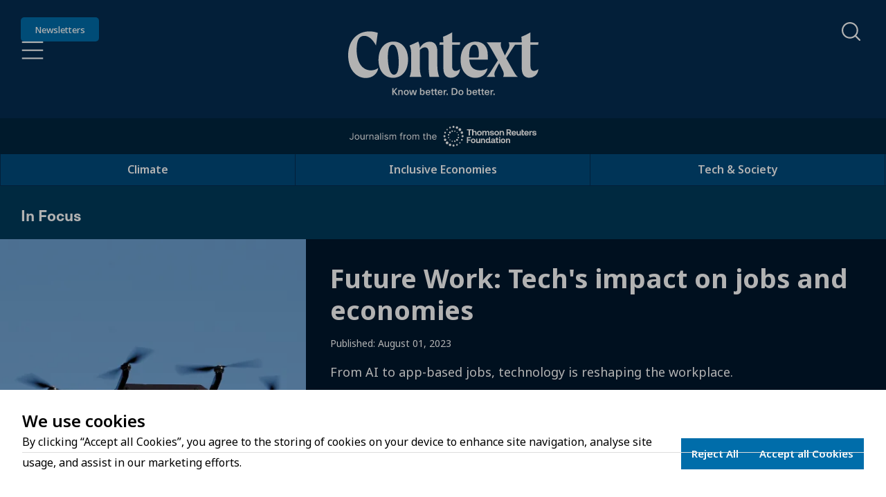

--- FILE ---
content_type: text/html; charset=utf-8
request_url: https://www.context.news/in-focus/future-work-techs-impact-on-jobs-and-economies
body_size: 16262
content:
<!DOCTYPE html><html lang="en" style="scroll-behavior:auto"><head><meta charSet="utf-8"/><meta name="msapplication-TileColor" content="#da532c"/><meta name="theme-color" content="#ffffff"/><meta name="viewport" content="width=device-width, initial-scale=1"/><link rel="preload" href="/context-logo-know-better-do-better.svg" as="image" fetchpriority="high"/><link rel="preload" href="/journalism-from-trf.svg" as="image" fetchpriority="high"/><title>Future Work: Tech&#x27;s impact on jobs and economies | In Focus | Context by TRF</title><link rel="canonical" href="https://www.context.news/in-focus/future-work-techs-impact-on-jobs-and-economies"/><meta property="title" content="Future Work: Tech&#x27;s impact on jobs and economies | In Focus | Context by TRF"/><meta name="description" content="Here&#x27;s a collection of our stories on how tech is changing the world of work and where it could go next"/><meta name="keywords" content=""/><meta property="og:title" content="Future Work: Tech&#x27;s impact on jobs and economies | In Focus | Context by TRF"/><meta property="og:description" content="Here&#x27;s a collection of our stories on how tech is changing the world of work and where it could go next"/><meta property="og:image" name="image" content="https://ddc514qh7t05d.cloudfront.net/dA/fd004365a77cc8037ed25ce7a5a96706/1200w/Jpeg"/><meta property="og:url" content="https://www.context.news/in-focus/future-work-techs-impact-on-jobs-and-economies"/><meta name="author" content=""/><meta name="publish_date" property="og:publish_date" content="2023-08-01T13:05:00.000Z"/><meta name="twitter:card" content="summary_large_image"/><meta name="twitter:site" content="@TRF"/><meta name="twitter:creator" content="@TRF"/><meta name="twitter:title" content="Future Work: Tech&#x27;s impact on jobs and economies | In Focus | Context by TRF"/><meta name="twitter:description" content="Here&#x27;s a collection of our stories on how tech is changing the world of work and where it could go next"/><meta name="twitter:image" content="https://ddc514qh7t05d.cloudfront.net/dA/fd004365a77cc8037ed25ce7a5a96706/1200w/Jpeg"/><meta name="next-head-count" content="23"/><link rel="apple-touch-icon" sizes="180x180" href="/icons/apple-touch-icon.png"/><link rel="icon" type="image/png" sizes="32x32" href="/icons/favicon-32x32.png"/><link rel="icon" type="image/png" sizes="16x16" href="/icons/favicon-16x16.png"/><link rel="mask-icon" href="/icons/safari-pinned-tab.svg" color="#5bbad5"/><link rel="stylesheet" data-href="https://use.typekit.net/soa6xwi.css"/><link rel="preconnect" href="https://use.typekit.net" crossorigin /><link rel="preload" href="/_next/static/media/f8783467cccb7b8a-s.p.woff2" as="font" type="font/woff2" crossorigin="anonymous" data-next-font="size-adjust"/><link rel="preload" href="/_next/static/media/1755441e3a2fa970-s.p.woff2" as="font" type="font/woff2" crossorigin="anonymous" data-next-font="size-adjust"/><link rel="preload" href="/_next/static/media/6e0328e62e6637ff-s.p.woff2" as="font" type="font/woff2" crossorigin="anonymous" data-next-font="size-adjust"/><link rel="preload" href="/_next/static/css/16dfea9616b8c588.css" as="style"/><link rel="stylesheet" href="/_next/static/css/16dfea9616b8c588.css" data-n-g=""/><link rel="preload" href="/_next/static/css/78c9f7dd65090cf0.css" as="style"/><link rel="stylesheet" href="/_next/static/css/78c9f7dd65090cf0.css" data-n-p=""/><link rel="preload" href="/_next/static/css/75182fd3b662205c.css" as="style"/><link rel="stylesheet" href="/_next/static/css/75182fd3b662205c.css" data-n-p=""/><link rel="preload" href="/_next/static/css/c1cba5ba7d0f47cb.css" as="style"/><link rel="stylesheet" href="/_next/static/css/c1cba5ba7d0f47cb.css" data-n-p=""/><noscript data-n-css=""></noscript><script defer="" nomodule="" src="/_next/static/chunks/polyfills-42372ed130431b0a.js"></script><script src="/_next/static/chunks/webpack-9e41bf8872f8df3e.js" defer=""></script><script src="/_next/static/chunks/framework-94c81bb00f3fbb3a.js" defer=""></script><script src="/_next/static/chunks/main-9583087e82ef738a.js" defer=""></script><script src="/_next/static/chunks/pages/_app-823bb57e9115f8d7.js" defer=""></script><script src="/_next/static/chunks/6066-d2684fb345193218.js" defer=""></script><script src="/_next/static/chunks/2858-f582e1a437831756.js" defer=""></script><script src="/_next/static/chunks/2179-2d2c619b2d43e5c0.js" defer=""></script><script src="/_next/static/chunks/2767-9742daaad46c0f2b.js" defer=""></script><script src="/_next/static/chunks/7452-9d7eaa84fa9c12d2.js" defer=""></script><script src="/_next/static/chunks/pages/in-focus/%5BurlTitle%5D-be863c3c8b75b104.js" defer=""></script><script src="/_next/static/mOKxDUT2E2vz5FhqtplGq/_buildManifest.js" defer=""></script><script src="/_next/static/mOKxDUT2E2vz5FhqtplGq/_ssgManifest.js" defer=""></script><style data-href="https://use.typekit.net/soa6xwi.css">@import url("https://p.typekit.net/p.css?s=1&k=soa6xwi&ht=tk&f=39512.39516.39519.39521.39523.43128.43129.43132.43133&a=253013888&app=typekit&e=css");@font-face{font-family:"neue-haas-unica";src:url("https://use.typekit.net/af/8a8abc/00000000000000007735bb07/30/l?primer=7cdcb44be4a7db8877ffa5c0007b8dd865b3bbc383831fe2ea177f62257a9191&fvd=n6&v=3") format("woff2"),url("https://use.typekit.net/af/8a8abc/00000000000000007735bb07/30/d?primer=7cdcb44be4a7db8877ffa5c0007b8dd865b3bbc383831fe2ea177f62257a9191&fvd=n6&v=3") format("woff"),url("https://use.typekit.net/af/8a8abc/00000000000000007735bb07/30/a?primer=7cdcb44be4a7db8877ffa5c0007b8dd865b3bbc383831fe2ea177f62257a9191&fvd=n6&v=3") format("opentype");font-display:swap;font-style:normal;font-weight:600;font-stretch:normal}@font-face{font-family:"neue-haas-unica";src:url("https://use.typekit.net/af/92a736/00000000000000007735bb14/30/l?primer=7cdcb44be4a7db8877ffa5c0007b8dd865b3bbc383831fe2ea177f62257a9191&fvd=n7&v=3") format("woff2"),url("https://use.typekit.net/af/92a736/00000000000000007735bb14/30/d?primer=7cdcb44be4a7db8877ffa5c0007b8dd865b3bbc383831fe2ea177f62257a9191&fvd=n7&v=3") format("woff"),url("https://use.typekit.net/af/92a736/00000000000000007735bb14/30/a?primer=7cdcb44be4a7db8877ffa5c0007b8dd865b3bbc383831fe2ea177f62257a9191&fvd=n7&v=3") format("opentype");font-display:swap;font-style:normal;font-weight:700;font-stretch:normal}@font-face{font-family:"neue-haas-unica";src:url("https://use.typekit.net/af/5da8b8/00000000000000007735bb1e/30/l?primer=7cdcb44be4a7db8877ffa5c0007b8dd865b3bbc383831fe2ea177f62257a9191&fvd=n3&v=3") format("woff2"),url("https://use.typekit.net/af/5da8b8/00000000000000007735bb1e/30/d?primer=7cdcb44be4a7db8877ffa5c0007b8dd865b3bbc383831fe2ea177f62257a9191&fvd=n3&v=3") format("woff"),url("https://use.typekit.net/af/5da8b8/00000000000000007735bb1e/30/a?primer=7cdcb44be4a7db8877ffa5c0007b8dd865b3bbc383831fe2ea177f62257a9191&fvd=n3&v=3") format("opentype");font-display:swap;font-style:normal;font-weight:300;font-stretch:normal}@font-face{font-family:"neue-haas-unica";src:url("https://use.typekit.net/af/579a71/00000000000000007735bb24/30/l?primer=7cdcb44be4a7db8877ffa5c0007b8dd865b3bbc383831fe2ea177f62257a9191&fvd=n5&v=3") format("woff2"),url("https://use.typekit.net/af/579a71/00000000000000007735bb24/30/d?primer=7cdcb44be4a7db8877ffa5c0007b8dd865b3bbc383831fe2ea177f62257a9191&fvd=n5&v=3") format("woff"),url("https://use.typekit.net/af/579a71/00000000000000007735bb24/30/a?primer=7cdcb44be4a7db8877ffa5c0007b8dd865b3bbc383831fe2ea177f62257a9191&fvd=n5&v=3") format("opentype");font-display:swap;font-style:normal;font-weight:500;font-stretch:normal}@font-face{font-family:"neue-haas-unica";src:url("https://use.typekit.net/af/d7f1e9/00000000000000007735bb2a/30/l?primer=7cdcb44be4a7db8877ffa5c0007b8dd865b3bbc383831fe2ea177f62257a9191&fvd=n4&v=3") format("woff2"),url("https://use.typekit.net/af/d7f1e9/00000000000000007735bb2a/30/d?primer=7cdcb44be4a7db8877ffa5c0007b8dd865b3bbc383831fe2ea177f62257a9191&fvd=n4&v=3") format("woff"),url("https://use.typekit.net/af/d7f1e9/00000000000000007735bb2a/30/a?primer=7cdcb44be4a7db8877ffa5c0007b8dd865b3bbc383831fe2ea177f62257a9191&fvd=n4&v=3") format("opentype");font-display:swap;font-style:normal;font-weight:400;font-stretch:normal}@font-face{font-family:"moret";src:url("https://use.typekit.net/af/4874f9/00000000000000007735cc79/30/l?primer=7cdcb44be4a7db8877ffa5c0007b8dd865b3bbc383831fe2ea177f62257a9191&fvd=n4&v=3") format("woff2"),url("https://use.typekit.net/af/4874f9/00000000000000007735cc79/30/d?primer=7cdcb44be4a7db8877ffa5c0007b8dd865b3bbc383831fe2ea177f62257a9191&fvd=n4&v=3") format("woff"),url("https://use.typekit.net/af/4874f9/00000000000000007735cc79/30/a?primer=7cdcb44be4a7db8877ffa5c0007b8dd865b3bbc383831fe2ea177f62257a9191&fvd=n4&v=3") format("opentype");font-display:swap;font-style:normal;font-weight:400;font-stretch:normal}@font-face{font-family:"moret";src:url("https://use.typekit.net/af/9ea3c1/00000000000000007735cc7b/30/l?primer=7cdcb44be4a7db8877ffa5c0007b8dd865b3bbc383831fe2ea177f62257a9191&fvd=i4&v=3") format("woff2"),url("https://use.typekit.net/af/9ea3c1/00000000000000007735cc7b/30/d?primer=7cdcb44be4a7db8877ffa5c0007b8dd865b3bbc383831fe2ea177f62257a9191&fvd=i4&v=3") format("woff"),url("https://use.typekit.net/af/9ea3c1/00000000000000007735cc7b/30/a?primer=7cdcb44be4a7db8877ffa5c0007b8dd865b3bbc383831fe2ea177f62257a9191&fvd=i4&v=3") format("opentype");font-display:swap;font-style:italic;font-weight:400;font-stretch:normal}@font-face{font-family:"moret";src:url("https://use.typekit.net/af/1d0b2f/00000000000000007735cc81/30/l?primer=7cdcb44be4a7db8877ffa5c0007b8dd865b3bbc383831fe2ea177f62257a9191&fvd=n7&v=3") format("woff2"),url("https://use.typekit.net/af/1d0b2f/00000000000000007735cc81/30/d?primer=7cdcb44be4a7db8877ffa5c0007b8dd865b3bbc383831fe2ea177f62257a9191&fvd=n7&v=3") format("woff"),url("https://use.typekit.net/af/1d0b2f/00000000000000007735cc81/30/a?primer=7cdcb44be4a7db8877ffa5c0007b8dd865b3bbc383831fe2ea177f62257a9191&fvd=n7&v=3") format("opentype");font-display:swap;font-style:normal;font-weight:700;font-stretch:normal}@font-face{font-family:"moret";src:url("https://use.typekit.net/af/396835/00000000000000007735cc83/30/l?primer=7cdcb44be4a7db8877ffa5c0007b8dd865b3bbc383831fe2ea177f62257a9191&fvd=i7&v=3") format("woff2"),url("https://use.typekit.net/af/396835/00000000000000007735cc83/30/d?primer=7cdcb44be4a7db8877ffa5c0007b8dd865b3bbc383831fe2ea177f62257a9191&fvd=i7&v=3") format("woff"),url("https://use.typekit.net/af/396835/00000000000000007735cc83/30/a?primer=7cdcb44be4a7db8877ffa5c0007b8dd865b3bbc383831fe2ea177f62257a9191&fvd=i7&v=3") format("opentype");font-display:swap;font-style:italic;font-weight:700;font-stretch:normal}.tk-neue-haas-unica{font-family:"neue-haas-unica",sans-serif}.tk-moret{font-family:"moret",serif}</style></head><body><div id="__next"><div class="Container_containerOuter__y3M_F"><div class="__className_162e6f __variable_162e6f"><div id="fader" class=" Fader_fader__6NyoN"></div><header class="Header_header__LV3JK" data-cy="context-head"><div class="Header_headerContent__Ti_bM"><div class="Header_headerMainContainer__rMKQk"><button class="SkipContent_button__K_86V">Skip to Content</button><div class="Header_headerMain__nqi19"><div class="Header_header__headerMainLeft__DYNMA"><a class="Header_linkNewsletters__Nzzd5" data-cy="newsletter-button" href="/newsletters">Newsletters</a><button id="#hamburgerMenu" class="Button_btnHamburger__KjfNc" type="button" role="button" tabindex="0" aria-label="Open Hamburger Menu" data-cy="hamburger-menu-toggle-open"></button></div><div class="Header_contextLogoContainer__sDxzK"><a class="Header_linkContext__R9wZR" href="/"><img alt="Context - Know Better. Do Better." fetchpriority="high" decoding="async" data-nimg="fill" style="position:absolute;height:100%;width:100%;left:0;top:0;right:0;bottom:0;color:transparent" src="/context-logo-know-better-do-better.svg"/></a></div><div class="Header_searchContainer__jk8aA"></div></div><div class="Header_journalismFromTrfBar__n335f"><img alt="Journalism from the Thomson Reuters Foundation" fetchpriority="high" width="270" height="30" decoding="async" data-nimg="1" style="color:transparent" src="/journalism-from-trf.svg"/></div></div><nav class="NavBar_wrapper__ya_YP" data-cy="nav-bar-wrapper"><ul class="NavBar_content__Sf9Mk"><li class="NavBarItem_item__C1xLY "><div class="NavBarItem_label__kGaX_"><a data-cy="Climate-nav-bar-main-item" href="/climate">Climate</a></div></li><li class="NavBarItem_item__C1xLY "><div class="NavBarItem_label__kGaX_"><a data-cy="Inclusive Economies-nav-bar-main-item" href="/inclusive-economies">Inclusive Economies</a></div></li><li class="NavBarItem_item__C1xLY "><div class="NavBarItem_label__kGaX_"><a data-cy="Tech &amp; Society-nav-bar-main-item" href="/tech-society">Tech &amp; Society</a></div></li></ul></nav></div><div class="Header_headerStickyFiller__HYJ_Y"></div></header><div id="main-content-wrapper"><main><div class="HeaderTopMain_headerWrapper__ALmYH HeaderTopMain_dark__Zwa_W "><div class="HeaderTopMain_header___nmkr Layout_main__E16O_"><span>In Focus</span></div></div><div class="SeriesHero_heroWrapper__FYBuu"><div class="Layout_main__E16O_"><section class="row"><div class="col-24"><div class="SeriesHero_hero__4_Q3v"><div class="imageContainer ImageContainer_imageContainer__MSr4b SeriesHero_hero__image__QOGhi" style="aspect-ratio:100 / 58"><img alt="A drone demonstrates delivery capabilities from the top of a UPS truck during testing in Lithia, Florida, U.S. February 20, 2017" loading="lazy" decoding="async" data-nimg="fill" class="nextImage ImageContainer_nextImage__4SuKE" style="position:absolute;height:100%;width:100%;left:0;top:0;right:0;bottom:0;object-position:50% 50%;color:transparent" sizes="
            (max-width: 640px) 100vw,
            (max-width: 900px) 100vw,
            (max-width: 1200px) 40vw,
            800px
            " srcSet="https://ddc514qh7t05d.cloudfront.net/dA/fd004365a77cc8037ed25ce7a5a96706/256w/80q 256w, https://ddc514qh7t05d.cloudfront.net/dA/fd004365a77cc8037ed25ce7a5a96706/384w/80q 384w, https://ddc514qh7t05d.cloudfront.net/dA/fd004365a77cc8037ed25ce7a5a96706/400w/80q 400w, https://ddc514qh7t05d.cloudfront.net/dA/fd004365a77cc8037ed25ce7a5a96706/500w/80q 500w, https://ddc514qh7t05d.cloudfront.net/dA/fd004365a77cc8037ed25ce7a5a96706/600w/80q 600w, https://ddc514qh7t05d.cloudfront.net/dA/fd004365a77cc8037ed25ce7a5a96706/700w/80q 700w, https://ddc514qh7t05d.cloudfront.net/dA/fd004365a77cc8037ed25ce7a5a96706/800w/80q 800w, https://ddc514qh7t05d.cloudfront.net/dA/fd004365a77cc8037ed25ce7a5a96706/900w/80q 900w, https://ddc514qh7t05d.cloudfront.net/dA/fd004365a77cc8037ed25ce7a5a96706/1000w/80q 1000w, https://ddc514qh7t05d.cloudfront.net/dA/fd004365a77cc8037ed25ce7a5a96706/1200w/80q 1200w, https://ddc514qh7t05d.cloudfront.net/dA/fd004365a77cc8037ed25ce7a5a96706/1400w/80q 1400w, https://ddc514qh7t05d.cloudfront.net/dA/fd004365a77cc8037ed25ce7a5a96706/1600w/80q 1600w, https://ddc514qh7t05d.cloudfront.net/dA/fd004365a77cc8037ed25ce7a5a96706/1800w/80q 1800w, https://ddc514qh7t05d.cloudfront.net/dA/fd004365a77cc8037ed25ce7a5a96706/2000w/80q 2000w, https://ddc514qh7t05d.cloudfront.net/dA/fd004365a77cc8037ed25ce7a5a96706/2200w/80q 2200w, https://ddc514qh7t05d.cloudfront.net/dA/fd004365a77cc8037ed25ce7a5a96706/2400w/80q 2400w" src="https://ddc514qh7t05d.cloudfront.net/dA/fd004365a77cc8037ed25ce7a5a96706/2400w/80q"/></div><div class="SeriesHero_hero__content__7Dk20"><div class="SeriesHero_hero__content__header__aAOPx"><h1>Future Work: Tech&#x27;s impact on jobs and economies</h1><span>Published: <!-- --> <!-- -->August 01, 2023</span><div><p>From AI to app-based jobs, technology is reshaping the workplace.</p>
<p>For some it's bringing flexibility and new opportunities, while others are facing pitfalls such as low-paid platform work or seeing their creative work copied online by AI bots. Meanwhile, organisations and legal systems are struggling to keep pace with the development of artificial intelligence and tools like chatgpt.</p>
<p>Here's a collection of our stories on how tech is changing the world of work and where it could go next.</p></div></div><div class="SeriesHero_hero__content__footer__iELrN"><button><i><img alt="share icon" loading="lazy" width="20" height="20" decoding="async" data-nimg="1" style="color:transparent;width:100%;height:auto" src="/icons/icon-content-header-share-white.svg"/></i><span class="clickableUnderLine">Share</span></button></div></div></div></div></section></div></div><div class="OneColumn_wrapper__VfPOk InFocus_inFocusMain___Yg2M"><div class="OneColumn_main__VRwPT undefined"><div class="MainContainer_mainContainer__7WnOi"><div class="MainContainer_innerContainer__V3hox"><div class="InFocusPinned_wrapper__8MZZ3"><div class="SectionTitle_wrapper__r9etq"><h2 class="
                    SectionTitle_title__UxTuq  ">Featured</h2></div><div class="InFocusPinned_body__vA4ri"><div class="InFocusPinnedItem_wrapper__8P0oW"><div class="InFocusPinnedItem_image__kq13x"><div class="imageContainer ImageContainer_imageContainer__MSr4b " style="aspect-ratio:100 / 58"><a class="LinkWrapper_linkWrapper__DpMdK undefined" tabindex="-1" href="/digital-rights/california-hotel-workers-strike-back-over-union-busting-app"><img alt="Thomas Bradley pickets outside of a Hilton Anaheim Hotel, July 13, 2023" loading="lazy" decoding="async" data-nimg="fill" class="nextImage ImageContainer_nextImage__4SuKE" style="position:absolute;height:100%;width:100%;left:0;top:0;right:0;bottom:0;object-position:50% 50%;color:transparent" sizes="
            (max-width: 640px) 25vw,
            (max-width: 900px) 50vw,
            (max-width: 1200px) 50vw,
            675px
            " srcSet="https://ddc514qh7t05d.cloudfront.net/dA/5a11c07726b724bd6a40e23d0e65116f/128w/80q 128w, https://ddc514qh7t05d.cloudfront.net/dA/5a11c07726b724bd6a40e23d0e65116f/256w/80q 256w, https://ddc514qh7t05d.cloudfront.net/dA/5a11c07726b724bd6a40e23d0e65116f/384w/80q 384w, https://ddc514qh7t05d.cloudfront.net/dA/5a11c07726b724bd6a40e23d0e65116f/400w/80q 400w, https://ddc514qh7t05d.cloudfront.net/dA/5a11c07726b724bd6a40e23d0e65116f/500w/80q 500w, https://ddc514qh7t05d.cloudfront.net/dA/5a11c07726b724bd6a40e23d0e65116f/600w/80q 600w, https://ddc514qh7t05d.cloudfront.net/dA/5a11c07726b724bd6a40e23d0e65116f/700w/80q 700w, https://ddc514qh7t05d.cloudfront.net/dA/5a11c07726b724bd6a40e23d0e65116f/800w/80q 800w, https://ddc514qh7t05d.cloudfront.net/dA/5a11c07726b724bd6a40e23d0e65116f/900w/80q 900w, https://ddc514qh7t05d.cloudfront.net/dA/5a11c07726b724bd6a40e23d0e65116f/1000w/80q 1000w, https://ddc514qh7t05d.cloudfront.net/dA/5a11c07726b724bd6a40e23d0e65116f/1200w/80q 1200w, https://ddc514qh7t05d.cloudfront.net/dA/5a11c07726b724bd6a40e23d0e65116f/1400w/80q 1400w, https://ddc514qh7t05d.cloudfront.net/dA/5a11c07726b724bd6a40e23d0e65116f/1600w/80q 1600w, https://ddc514qh7t05d.cloudfront.net/dA/5a11c07726b724bd6a40e23d0e65116f/1800w/80q 1800w, https://ddc514qh7t05d.cloudfront.net/dA/5a11c07726b724bd6a40e23d0e65116f/2000w/80q 2000w, https://ddc514qh7t05d.cloudfront.net/dA/5a11c07726b724bd6a40e23d0e65116f/2200w/80q 2200w, https://ddc514qh7t05d.cloudfront.net/dA/5a11c07726b724bd6a40e23d0e65116f/2400w/80q 2400w" src="https://ddc514qh7t05d.cloudfront.net/dA/5a11c07726b724bd6a40e23d0e65116f/2400w/80q"/></a></div></div><div class="InFocusPinnedItem_info__XY8DD"><a tabindex="0" class="LabelText_labelText__z7Rjj  
     clickableUnderLine" aria-label="Digital Rights" href="/digital-rights"><span>Digital Rights</span></a><a class="InFocusPinnedItem_title__uCaco " href="/digital-rights/california-hotel-workers-strike-back-over-union-busting-app">California hotel workers strike back over &#x27;union busting&#x27; app</a></div></div><div class="InFocusPinnedItem_wrapper__8P0oW"><div class="InFocusPinnedItem_image__kq13x"><div class="imageContainer ImageContainer_imageContainer__MSr4b " style="aspect-ratio:100 / 58"><a class="LinkWrapper_linkWrapper__DpMdK undefined" tabindex="-1" href="/ai/what-is-chatgpt-and-will-it-steal-our-jobs"><img alt="An illustration picture shows a projection of text on the face of a woman in Berlin, June 12, 2013.  REUTERS/Pawel Kopczynski" loading="lazy" decoding="async" data-nimg="fill" class="nextImage ImageContainer_nextImage__4SuKE" style="position:absolute;height:100%;width:100%;left:0;top:0;right:0;bottom:0;object-position:50% 50%;color:transparent" sizes="
            (max-width: 640px) 25vw,
            (max-width: 900px) 50vw,
            (max-width: 1200px) 50vw,
            675px
            " srcSet="https://ddc514qh7t05d.cloudfront.net/dA/b0f8ed82ce00787cfc89791c21847d40/128w/80q 128w, https://ddc514qh7t05d.cloudfront.net/dA/b0f8ed82ce00787cfc89791c21847d40/256w/80q 256w, https://ddc514qh7t05d.cloudfront.net/dA/b0f8ed82ce00787cfc89791c21847d40/384w/80q 384w, https://ddc514qh7t05d.cloudfront.net/dA/b0f8ed82ce00787cfc89791c21847d40/400w/80q 400w, https://ddc514qh7t05d.cloudfront.net/dA/b0f8ed82ce00787cfc89791c21847d40/500w/80q 500w, https://ddc514qh7t05d.cloudfront.net/dA/b0f8ed82ce00787cfc89791c21847d40/600w/80q 600w, https://ddc514qh7t05d.cloudfront.net/dA/b0f8ed82ce00787cfc89791c21847d40/700w/80q 700w, https://ddc514qh7t05d.cloudfront.net/dA/b0f8ed82ce00787cfc89791c21847d40/800w/80q 800w, https://ddc514qh7t05d.cloudfront.net/dA/b0f8ed82ce00787cfc89791c21847d40/900w/80q 900w, https://ddc514qh7t05d.cloudfront.net/dA/b0f8ed82ce00787cfc89791c21847d40/1000w/80q 1000w, https://ddc514qh7t05d.cloudfront.net/dA/b0f8ed82ce00787cfc89791c21847d40/1200w/80q 1200w, https://ddc514qh7t05d.cloudfront.net/dA/b0f8ed82ce00787cfc89791c21847d40/1400w/80q 1400w, https://ddc514qh7t05d.cloudfront.net/dA/b0f8ed82ce00787cfc89791c21847d40/1600w/80q 1600w, https://ddc514qh7t05d.cloudfront.net/dA/b0f8ed82ce00787cfc89791c21847d40/1800w/80q 1800w, https://ddc514qh7t05d.cloudfront.net/dA/b0f8ed82ce00787cfc89791c21847d40/2000w/80q 2000w, https://ddc514qh7t05d.cloudfront.net/dA/b0f8ed82ce00787cfc89791c21847d40/2200w/80q 2200w, https://ddc514qh7t05d.cloudfront.net/dA/b0f8ed82ce00787cfc89791c21847d40/2400w/80q 2400w" src="https://ddc514qh7t05d.cloudfront.net/dA/b0f8ed82ce00787cfc89791c21847d40/2400w/80q"/></a></div></div><div class="InFocusPinnedItem_info__XY8DD"><a tabindex="0" class="LabelText_labelText__z7Rjj  
     clickableUnderLine" aria-label="AI" href="/ai"><span>AI</span></a><a class="InFocusPinnedItem_title__uCaco " href="/ai/what-is-chatgpt-and-will-it-steal-our-jobs">What is ChatGPT? And will it steal our jobs?</a></div></div></div></div><hr class="Divider_divider___wHDg undefined Divider_dark__4K9Vk Divider_fullWidth__mvGKN"/><div class="InFocusLatest_wrapper__P9bu_"><div class="SectionTitle_wrapper__r9etq"><h2 class="
                    SectionTitle_title__UxTuq  ">Latest</h2></div><div class="InFocusLatest_body__ia20D"><div class="InFocusLatestItem_wrapper__UwsPx"><div class="InFocusLatestItem_image__Ztlqu"><div class="imageContainer ImageContainer_imageContainer__MSr4b " style="aspect-ratio:100 / 58"><a class="LinkWrapper_linkWrapper__DpMdK undefined" tabindex="-1" href="/big-tech/gigs-scams-ghost-work-india-tech-sectors-dark-side"><img alt="A call centre, mobile phone, and landline are shown in this illustration photo. Thomson Reuters Foundation/Nura Ali" loading="lazy" decoding="async" data-nimg="fill" class="nextImage ImageContainer_nextImage__4SuKE" style="position:absolute;height:100%;width:100%;left:0;top:0;right:0;bottom:0;object-position:50% 50%;color:transparent" sizes="
            (max-width: 640px) 25vw,
            (max-width: 900px) 50vw,
            (max-width: 1200px) 50vw,
            350px
            " srcSet="https://ddc514qh7t05d.cloudfront.net/dA/24c04433d19543ceb1f12f4825d5ee91/128w/80q 128w, https://ddc514qh7t05d.cloudfront.net/dA/24c04433d19543ceb1f12f4825d5ee91/256w/80q 256w, https://ddc514qh7t05d.cloudfront.net/dA/24c04433d19543ceb1f12f4825d5ee91/384w/80q 384w, https://ddc514qh7t05d.cloudfront.net/dA/24c04433d19543ceb1f12f4825d5ee91/400w/80q 400w, https://ddc514qh7t05d.cloudfront.net/dA/24c04433d19543ceb1f12f4825d5ee91/500w/80q 500w, https://ddc514qh7t05d.cloudfront.net/dA/24c04433d19543ceb1f12f4825d5ee91/600w/80q 600w, https://ddc514qh7t05d.cloudfront.net/dA/24c04433d19543ceb1f12f4825d5ee91/700w/80q 700w, https://ddc514qh7t05d.cloudfront.net/dA/24c04433d19543ceb1f12f4825d5ee91/800w/80q 800w, https://ddc514qh7t05d.cloudfront.net/dA/24c04433d19543ceb1f12f4825d5ee91/900w/80q 900w, https://ddc514qh7t05d.cloudfront.net/dA/24c04433d19543ceb1f12f4825d5ee91/1000w/80q 1000w, https://ddc514qh7t05d.cloudfront.net/dA/24c04433d19543ceb1f12f4825d5ee91/1200w/80q 1200w, https://ddc514qh7t05d.cloudfront.net/dA/24c04433d19543ceb1f12f4825d5ee91/1400w/80q 1400w, https://ddc514qh7t05d.cloudfront.net/dA/24c04433d19543ceb1f12f4825d5ee91/1600w/80q 1600w, https://ddc514qh7t05d.cloudfront.net/dA/24c04433d19543ceb1f12f4825d5ee91/1800w/80q 1800w, https://ddc514qh7t05d.cloudfront.net/dA/24c04433d19543ceb1f12f4825d5ee91/2000w/80q 2000w, https://ddc514qh7t05d.cloudfront.net/dA/24c04433d19543ceb1f12f4825d5ee91/2200w/80q 2200w, https://ddc514qh7t05d.cloudfront.net/dA/24c04433d19543ceb1f12f4825d5ee91/2400w/80q 2400w" src="https://ddc514qh7t05d.cloudfront.net/dA/24c04433d19543ceb1f12f4825d5ee91/2400w/80q"/></a></div></div><div class="InFocusLatestItem_info__Qzoom"><a tabindex="0" class="LabelText_labelText__z7Rjj  
     clickableUnderLine" aria-label="Big Tech" href="/big-tech"><span>Big Tech</span></a><a class="InFocusLatestItem_title__Hw8HH " href="/big-tech/gigs-scams-ghost-work-india-tech-sectors-dark-side">Gigs, scams, ghost work: India tech sector&#x27;s dark side</a></div></div><div class="InFocusLatestItem_wrapper__UwsPx"><div class="InFocusLatestItem_image__Ztlqu"><div class="imageContainer ImageContainer_imageContainer__MSr4b " style="aspect-ratio:100 / 58"><a class="LinkWrapper_linkWrapper__DpMdK undefined" tabindex="-1" href="/ai/ai-boom-is-dream-and-nightmare-for-workers-in-global-south"><img alt="Employees work at their desks inside Tech Mahindra office building in Noida on the outskirts of New Delhi March 18, 2013. REUTERS/Adnan Abidi" loading="lazy" decoding="async" data-nimg="fill" class="nextImage ImageContainer_nextImage__4SuKE" style="position:absolute;height:100%;width:100%;left:0;top:0;right:0;bottom:0;object-position:50% 50%;color:transparent" sizes="
            (max-width: 640px) 25vw,
            (max-width: 900px) 50vw,
            (max-width: 1200px) 50vw,
            350px
            " srcSet="https://ddc514qh7t05d.cloudfront.net/dA/cb8bfd5e8ef94c9956fa31926ee188a9/128w/80q 128w, https://ddc514qh7t05d.cloudfront.net/dA/cb8bfd5e8ef94c9956fa31926ee188a9/256w/80q 256w, https://ddc514qh7t05d.cloudfront.net/dA/cb8bfd5e8ef94c9956fa31926ee188a9/384w/80q 384w, https://ddc514qh7t05d.cloudfront.net/dA/cb8bfd5e8ef94c9956fa31926ee188a9/400w/80q 400w, https://ddc514qh7t05d.cloudfront.net/dA/cb8bfd5e8ef94c9956fa31926ee188a9/500w/80q 500w, https://ddc514qh7t05d.cloudfront.net/dA/cb8bfd5e8ef94c9956fa31926ee188a9/600w/80q 600w, https://ddc514qh7t05d.cloudfront.net/dA/cb8bfd5e8ef94c9956fa31926ee188a9/700w/80q 700w, https://ddc514qh7t05d.cloudfront.net/dA/cb8bfd5e8ef94c9956fa31926ee188a9/800w/80q 800w, https://ddc514qh7t05d.cloudfront.net/dA/cb8bfd5e8ef94c9956fa31926ee188a9/900w/80q 900w, https://ddc514qh7t05d.cloudfront.net/dA/cb8bfd5e8ef94c9956fa31926ee188a9/1000w/80q 1000w, https://ddc514qh7t05d.cloudfront.net/dA/cb8bfd5e8ef94c9956fa31926ee188a9/1200w/80q 1200w, https://ddc514qh7t05d.cloudfront.net/dA/cb8bfd5e8ef94c9956fa31926ee188a9/1400w/80q 1400w, https://ddc514qh7t05d.cloudfront.net/dA/cb8bfd5e8ef94c9956fa31926ee188a9/1600w/80q 1600w, https://ddc514qh7t05d.cloudfront.net/dA/cb8bfd5e8ef94c9956fa31926ee188a9/1800w/80q 1800w, https://ddc514qh7t05d.cloudfront.net/dA/cb8bfd5e8ef94c9956fa31926ee188a9/2000w/80q 2000w, https://ddc514qh7t05d.cloudfront.net/dA/cb8bfd5e8ef94c9956fa31926ee188a9/2200w/80q 2200w, https://ddc514qh7t05d.cloudfront.net/dA/cb8bfd5e8ef94c9956fa31926ee188a9/2400w/80q 2400w" src="https://ddc514qh7t05d.cloudfront.net/dA/cb8bfd5e8ef94c9956fa31926ee188a9/2400w/80q"/></a></div></div><div class="InFocusLatestItem_info__Qzoom"><a tabindex="0" class="LabelText_labelText__z7Rjj  
     clickableUnderLine" aria-label="AI" href="/ai"><span>AI</span></a><a class="InFocusLatestItem_title__Hw8HH " href="/ai/ai-boom-is-dream-and-nightmare-for-workers-in-global-south">AI boom is dream and nightmare for workers in Global South</a></div></div><div class="InFocusLatestItem_wrapper__UwsPx"><div class="InFocusLatestItem_image__Ztlqu"><div class="imageContainer ImageContainer_imageContainer__MSr4b " style="aspect-ratio:100 / 58"><a class="LinkWrapper_linkWrapper__DpMdK undefined" tabindex="-1" href="/ai/opinion/your-manager-is-an-algorithm-heres-how-to-fight-back"><img alt="Deliveroo delivery workers ride in London, Britain, March 8, 2021" loading="lazy" decoding="async" data-nimg="fill" class="nextImage ImageContainer_nextImage__4SuKE" style="position:absolute;height:100%;width:100%;left:0;top:0;right:0;bottom:0;object-position:50% 50%;color:transparent" sizes="
            (max-width: 640px) 25vw,
            (max-width: 900px) 50vw,
            (max-width: 1200px) 50vw,
            350px
            " srcSet="https://ddc514qh7t05d.cloudfront.net/dA/ea3d02fc1c2976433f54a12b934e55e0/128w/80q 128w, https://ddc514qh7t05d.cloudfront.net/dA/ea3d02fc1c2976433f54a12b934e55e0/256w/80q 256w, https://ddc514qh7t05d.cloudfront.net/dA/ea3d02fc1c2976433f54a12b934e55e0/384w/80q 384w, https://ddc514qh7t05d.cloudfront.net/dA/ea3d02fc1c2976433f54a12b934e55e0/400w/80q 400w, https://ddc514qh7t05d.cloudfront.net/dA/ea3d02fc1c2976433f54a12b934e55e0/500w/80q 500w, https://ddc514qh7t05d.cloudfront.net/dA/ea3d02fc1c2976433f54a12b934e55e0/600w/80q 600w, https://ddc514qh7t05d.cloudfront.net/dA/ea3d02fc1c2976433f54a12b934e55e0/700w/80q 700w, https://ddc514qh7t05d.cloudfront.net/dA/ea3d02fc1c2976433f54a12b934e55e0/800w/80q 800w, https://ddc514qh7t05d.cloudfront.net/dA/ea3d02fc1c2976433f54a12b934e55e0/900w/80q 900w, https://ddc514qh7t05d.cloudfront.net/dA/ea3d02fc1c2976433f54a12b934e55e0/1000w/80q 1000w, https://ddc514qh7t05d.cloudfront.net/dA/ea3d02fc1c2976433f54a12b934e55e0/1200w/80q 1200w, https://ddc514qh7t05d.cloudfront.net/dA/ea3d02fc1c2976433f54a12b934e55e0/1400w/80q 1400w, https://ddc514qh7t05d.cloudfront.net/dA/ea3d02fc1c2976433f54a12b934e55e0/1600w/80q 1600w, https://ddc514qh7t05d.cloudfront.net/dA/ea3d02fc1c2976433f54a12b934e55e0/1800w/80q 1800w, https://ddc514qh7t05d.cloudfront.net/dA/ea3d02fc1c2976433f54a12b934e55e0/2000w/80q 2000w, https://ddc514qh7t05d.cloudfront.net/dA/ea3d02fc1c2976433f54a12b934e55e0/2200w/80q 2200w, https://ddc514qh7t05d.cloudfront.net/dA/ea3d02fc1c2976433f54a12b934e55e0/2400w/80q 2400w" src="https://ddc514qh7t05d.cloudfront.net/dA/ea3d02fc1c2976433f54a12b934e55e0/2400w/80q"/><div class="ImageFlags_flagOpinion__rJtr_ " role="presentation"><span>Opinion</span></div></a></div></div><div class="InFocusLatestItem_info__Qzoom"><a tabindex="0" class="LabelText_labelText__z7Rjj  
     clickableUnderLine" aria-label="AI" href="/ai"><span>AI</span></a><a class="InFocusLatestItem_title__Hw8HH InFocusLatestItem_opinion__XmDWF" href="/ai/opinion/your-manager-is-an-algorithm-heres-how-to-fight-back">Your manager is an algorithm. Here’s how to fight back</a></div></div><div class="InFocusLatestItem_wrapper__UwsPx"><div class="InFocusLatestItem_image__Ztlqu"><div class="imageContainer ImageContainer_imageContainer__MSr4b " style="aspect-ratio:100 / 58"><a class="LinkWrapper_linkWrapper__DpMdK undefined" tabindex="-1" href="/rethinking-the-economy/rise-of-delivery-robots-leaves-drivers-fearful-of-job-losses"><img alt="Starship Technologies delivery robots are seen outside a supermarket in Bedford, Britain, on September 15, 2022. THOMSON REUTERS FOUNDATION/Lin Taylor" loading="lazy" decoding="async" data-nimg="fill" class="nextImage ImageContainer_nextImage__4SuKE" style="position:absolute;height:100%;width:100%;left:0;top:0;right:0;bottom:0;object-position:50% 50%;color:transparent" sizes="
            (max-width: 640px) 25vw,
            (max-width: 900px) 50vw,
            (max-width: 1200px) 50vw,
            350px
            " srcSet="https://ddc514qh7t05d.cloudfront.net/dA/5964b056d084ddef3a96d2ef6f057ad4/128w/80q 128w, https://ddc514qh7t05d.cloudfront.net/dA/5964b056d084ddef3a96d2ef6f057ad4/256w/80q 256w, https://ddc514qh7t05d.cloudfront.net/dA/5964b056d084ddef3a96d2ef6f057ad4/384w/80q 384w, https://ddc514qh7t05d.cloudfront.net/dA/5964b056d084ddef3a96d2ef6f057ad4/400w/80q 400w, https://ddc514qh7t05d.cloudfront.net/dA/5964b056d084ddef3a96d2ef6f057ad4/500w/80q 500w, https://ddc514qh7t05d.cloudfront.net/dA/5964b056d084ddef3a96d2ef6f057ad4/600w/80q 600w, https://ddc514qh7t05d.cloudfront.net/dA/5964b056d084ddef3a96d2ef6f057ad4/700w/80q 700w, https://ddc514qh7t05d.cloudfront.net/dA/5964b056d084ddef3a96d2ef6f057ad4/800w/80q 800w, https://ddc514qh7t05d.cloudfront.net/dA/5964b056d084ddef3a96d2ef6f057ad4/900w/80q 900w, https://ddc514qh7t05d.cloudfront.net/dA/5964b056d084ddef3a96d2ef6f057ad4/1000w/80q 1000w, https://ddc514qh7t05d.cloudfront.net/dA/5964b056d084ddef3a96d2ef6f057ad4/1200w/80q 1200w, https://ddc514qh7t05d.cloudfront.net/dA/5964b056d084ddef3a96d2ef6f057ad4/1400w/80q 1400w, https://ddc514qh7t05d.cloudfront.net/dA/5964b056d084ddef3a96d2ef6f057ad4/1600w/80q 1600w, https://ddc514qh7t05d.cloudfront.net/dA/5964b056d084ddef3a96d2ef6f057ad4/1800w/80q 1800w, https://ddc514qh7t05d.cloudfront.net/dA/5964b056d084ddef3a96d2ef6f057ad4/2000w/80q 2000w, https://ddc514qh7t05d.cloudfront.net/dA/5964b056d084ddef3a96d2ef6f057ad4/2200w/80q 2200w, https://ddc514qh7t05d.cloudfront.net/dA/5964b056d084ddef3a96d2ef6f057ad4/2400w/80q 2400w" src="https://ddc514qh7t05d.cloudfront.net/dA/5964b056d084ddef3a96d2ef6f057ad4/2400w/80q"/></a></div></div><div class="InFocusLatestItem_info__Qzoom"><a tabindex="0" class="LabelText_labelText__z7Rjj  
     clickableUnderLine" aria-label="Rethinking the Economy" href="/rethinking-the-economy"><span>Rethinking the Economy</span></a><a class="InFocusLatestItem_title__Hw8HH " href="/rethinking-the-economy/rise-of-delivery-robots-leaves-drivers-fearful-of-job-losses">Rise of delivery robots leaves drivers fearful of job losses</a></div></div><div class="InFocusLatestItem_wrapper__UwsPx"><div class="InFocusLatestItem_image__Ztlqu"><div class="imageContainer ImageContainer_imageContainer__MSr4b " style="aspect-ratio:100 / 58"><a class="LinkWrapper_linkWrapper__DpMdK undefined" tabindex="-1" href="/digital-divides/latin-american-domestic-workers-build-apps-to-fight-for-rights"><img alt="Ana Sofia Pablo, Nancy Rojas and Diana Enriquez, members of nonprofit CACEH, show the app Dignas on their phones at their office in Mexico City, August 19, 2022" loading="lazy" decoding="async" data-nimg="fill" class="nextImage ImageContainer_nextImage__4SuKE" style="position:absolute;height:100%;width:100%;left:0;top:0;right:0;bottom:0;object-position:50% 50%;color:transparent" sizes="
            (max-width: 640px) 25vw,
            (max-width: 900px) 50vw,
            (max-width: 1200px) 50vw,
            350px
            " srcSet="https://ddc514qh7t05d.cloudfront.net/dA/18bc43bb0b4e4b61697a97787856a028/128w/80q 128w, https://ddc514qh7t05d.cloudfront.net/dA/18bc43bb0b4e4b61697a97787856a028/256w/80q 256w, https://ddc514qh7t05d.cloudfront.net/dA/18bc43bb0b4e4b61697a97787856a028/384w/80q 384w, https://ddc514qh7t05d.cloudfront.net/dA/18bc43bb0b4e4b61697a97787856a028/400w/80q 400w, https://ddc514qh7t05d.cloudfront.net/dA/18bc43bb0b4e4b61697a97787856a028/500w/80q 500w, https://ddc514qh7t05d.cloudfront.net/dA/18bc43bb0b4e4b61697a97787856a028/600w/80q 600w, https://ddc514qh7t05d.cloudfront.net/dA/18bc43bb0b4e4b61697a97787856a028/700w/80q 700w, https://ddc514qh7t05d.cloudfront.net/dA/18bc43bb0b4e4b61697a97787856a028/800w/80q 800w, https://ddc514qh7t05d.cloudfront.net/dA/18bc43bb0b4e4b61697a97787856a028/900w/80q 900w, https://ddc514qh7t05d.cloudfront.net/dA/18bc43bb0b4e4b61697a97787856a028/1000w/80q 1000w, https://ddc514qh7t05d.cloudfront.net/dA/18bc43bb0b4e4b61697a97787856a028/1200w/80q 1200w, https://ddc514qh7t05d.cloudfront.net/dA/18bc43bb0b4e4b61697a97787856a028/1400w/80q 1400w, https://ddc514qh7t05d.cloudfront.net/dA/18bc43bb0b4e4b61697a97787856a028/1600w/80q 1600w, https://ddc514qh7t05d.cloudfront.net/dA/18bc43bb0b4e4b61697a97787856a028/1800w/80q 1800w, https://ddc514qh7t05d.cloudfront.net/dA/18bc43bb0b4e4b61697a97787856a028/2000w/80q 2000w, https://ddc514qh7t05d.cloudfront.net/dA/18bc43bb0b4e4b61697a97787856a028/2200w/80q 2200w, https://ddc514qh7t05d.cloudfront.net/dA/18bc43bb0b4e4b61697a97787856a028/2400w/80q 2400w" src="https://ddc514qh7t05d.cloudfront.net/dA/18bc43bb0b4e4b61697a97787856a028/2400w/80q"/></a></div></div><div class="InFocusLatestItem_info__Qzoom"><a tabindex="0" class="LabelText_labelText__z7Rjj  
     clickableUnderLine" aria-label="Digital Divides" href="/digital-divides"><span>Digital Divides</span></a><a class="InFocusLatestItem_title__Hw8HH " href="/digital-divides/latin-american-domestic-workers-build-apps-to-fight-for-rights">Latin American domestic workers build apps to fight for their rights</a></div></div><div class="InFocusLatestItem_wrapper__UwsPx"><div class="InFocusLatestItem_image__Ztlqu"><div class="imageContainer ImageContainer_imageContainer__MSr4b " style="aspect-ratio:100 / 58"><a class="LinkWrapper_linkWrapper__DpMdK undefined" tabindex="-1" href="/ai/as-ai-generated-art-booms-who-really-owns-it"><img alt="Macci Ex Machina clown portrait generated by machine learning AI. Edinburgh 2022 . Perry Jonsson &amp; AI/Handout via Thomson Reuters Foundation" loading="lazy" decoding="async" data-nimg="fill" class="nextImage ImageContainer_nextImage__4SuKE" style="position:absolute;height:100%;width:100%;left:0;top:0;right:0;bottom:0;object-position:50% 50%;color:transparent" sizes="
            (max-width: 640px) 25vw,
            (max-width: 900px) 50vw,
            (max-width: 1200px) 50vw,
            350px
            " srcSet="https://ddc514qh7t05d.cloudfront.net/dA/fc68400ca9616859d6c5117b6158bbe8/128w/80q 128w, https://ddc514qh7t05d.cloudfront.net/dA/fc68400ca9616859d6c5117b6158bbe8/256w/80q 256w, https://ddc514qh7t05d.cloudfront.net/dA/fc68400ca9616859d6c5117b6158bbe8/384w/80q 384w, https://ddc514qh7t05d.cloudfront.net/dA/fc68400ca9616859d6c5117b6158bbe8/400w/80q 400w, https://ddc514qh7t05d.cloudfront.net/dA/fc68400ca9616859d6c5117b6158bbe8/500w/80q 500w, https://ddc514qh7t05d.cloudfront.net/dA/fc68400ca9616859d6c5117b6158bbe8/600w/80q 600w, https://ddc514qh7t05d.cloudfront.net/dA/fc68400ca9616859d6c5117b6158bbe8/700w/80q 700w, https://ddc514qh7t05d.cloudfront.net/dA/fc68400ca9616859d6c5117b6158bbe8/800w/80q 800w, https://ddc514qh7t05d.cloudfront.net/dA/fc68400ca9616859d6c5117b6158bbe8/900w/80q 900w, https://ddc514qh7t05d.cloudfront.net/dA/fc68400ca9616859d6c5117b6158bbe8/1000w/80q 1000w, https://ddc514qh7t05d.cloudfront.net/dA/fc68400ca9616859d6c5117b6158bbe8/1200w/80q 1200w, https://ddc514qh7t05d.cloudfront.net/dA/fc68400ca9616859d6c5117b6158bbe8/1400w/80q 1400w, https://ddc514qh7t05d.cloudfront.net/dA/fc68400ca9616859d6c5117b6158bbe8/1600w/80q 1600w, https://ddc514qh7t05d.cloudfront.net/dA/fc68400ca9616859d6c5117b6158bbe8/1800w/80q 1800w, https://ddc514qh7t05d.cloudfront.net/dA/fc68400ca9616859d6c5117b6158bbe8/2000w/80q 2000w, https://ddc514qh7t05d.cloudfront.net/dA/fc68400ca9616859d6c5117b6158bbe8/2200w/80q 2200w, https://ddc514qh7t05d.cloudfront.net/dA/fc68400ca9616859d6c5117b6158bbe8/2400w/80q 2400w" src="https://ddc514qh7t05d.cloudfront.net/dA/fc68400ca9616859d6c5117b6158bbe8/2400w/80q"/></a></div></div><div class="InFocusLatestItem_info__Qzoom"><a tabindex="0" class="LabelText_labelText__z7Rjj  
     clickableUnderLine" aria-label="AI" href="/ai"><span>AI</span></a><a class="InFocusLatestItem_title__Hw8HH " href="/ai/as-ai-generated-art-booms-who-really-owns-it">As AI-generated art booms - who really owns it?</a></div></div></div><hr class="Divider_divider___wHDg undefined Divider_dark__4K9Vk Divider_fullWidth__mvGKN"/></div><div class="InFocusMoreOn_wrapper__D10cF"><div class="SectionTitle_wrapper__r9etq"><h2 class="
                    SectionTitle_title__UxTuq  ">More In Focus</h2></div><div class="InFocusMoreOn_body__wm5U7"><section class=""><div class="BlueCarousel_newsletter__Ob6Bs row"><div class="col col-24"><div><div class="BlueCarousel_newsletter__main___tdPg"><div class="row"><div class="slick-slider CarouselHWGH_carouselMain__XqP4k carouselMain 
                    
                  } slick-initialized" dir="ltr"><button class="slick-arrow slick-prev slick-disabled" aria-disabled="true" aria-label="More In Focus carousel show previous slides" style="pointer-events:none" tabindex="-1"></button><div class="slick-list"><div class="slick-track" style="width:133.33333333333334%;left:0%"><div data-index="0" class="slick-slide slick-active slick-current" tabindex="-1" aria-hidden="false" style="outline:none;width:25%"><div><div class="InFocusMoreOnItem_wrapper__aLQFM"><div class="InFocusMoreOnItem_image__0Rwhz"><div class="imageContainer ImageContainer_imageContainer__MSr4b " style="aspect-ratio:100 / 58"><a class="LinkWrapper_linkWrapper__DpMdK undefined" tabindex="-1" href="/in-focus/us-elections-2024-trump-and-harris-battle-for-the-white-house"><img alt="Former U.S. President Donald Trump takes the stage to address supporters at a rally in West Palm Beach, Florida, U.S., November 6, 2024. REUTERS/Brian Snyder" loading="lazy" decoding="async" data-nimg="fill" class="nextImage ImageContainer_nextImage__4SuKE" style="position:absolute;height:100%;width:100%;left:0;top:0;right:0;bottom:0;object-position:50% 50%;color:transparent" sizes="
            (max-width: 640px) 25vw,
            (max-width: 900px) 50vw,
            (max-width: 1200px) 50vw,
            350px
            " srcSet="https://ddc514qh7t05d.cloudfront.net/dA/116ef50b9071eec90598cf6498f5530c/128w/80q 128w, https://ddc514qh7t05d.cloudfront.net/dA/116ef50b9071eec90598cf6498f5530c/256w/80q 256w, https://ddc514qh7t05d.cloudfront.net/dA/116ef50b9071eec90598cf6498f5530c/384w/80q 384w, https://ddc514qh7t05d.cloudfront.net/dA/116ef50b9071eec90598cf6498f5530c/400w/80q 400w, https://ddc514qh7t05d.cloudfront.net/dA/116ef50b9071eec90598cf6498f5530c/500w/80q 500w, https://ddc514qh7t05d.cloudfront.net/dA/116ef50b9071eec90598cf6498f5530c/600w/80q 600w, https://ddc514qh7t05d.cloudfront.net/dA/116ef50b9071eec90598cf6498f5530c/700w/80q 700w, https://ddc514qh7t05d.cloudfront.net/dA/116ef50b9071eec90598cf6498f5530c/800w/80q 800w, https://ddc514qh7t05d.cloudfront.net/dA/116ef50b9071eec90598cf6498f5530c/900w/80q 900w, https://ddc514qh7t05d.cloudfront.net/dA/116ef50b9071eec90598cf6498f5530c/1000w/80q 1000w, https://ddc514qh7t05d.cloudfront.net/dA/116ef50b9071eec90598cf6498f5530c/1200w/80q 1200w, https://ddc514qh7t05d.cloudfront.net/dA/116ef50b9071eec90598cf6498f5530c/1400w/80q 1400w, https://ddc514qh7t05d.cloudfront.net/dA/116ef50b9071eec90598cf6498f5530c/1600w/80q 1600w, https://ddc514qh7t05d.cloudfront.net/dA/116ef50b9071eec90598cf6498f5530c/1800w/80q 1800w, https://ddc514qh7t05d.cloudfront.net/dA/116ef50b9071eec90598cf6498f5530c/2000w/80q 2000w, https://ddc514qh7t05d.cloudfront.net/dA/116ef50b9071eec90598cf6498f5530c/2200w/80q 2200w, https://ddc514qh7t05d.cloudfront.net/dA/116ef50b9071eec90598cf6498f5530c/2400w/80q 2400w" src="https://ddc514qh7t05d.cloudfront.net/dA/116ef50b9071eec90598cf6498f5530c/2400w/80q"/></a></div></div><div class="InFocusMoreOnItem_info__aHioZ"><a class="InFocusMoreOnItem_title__00Hko" href="/in-focus/us-elections-2024-trump-and-harris-battle-for-the-white-house">President Donald Trump 2.0: What&#x27;s next for the U.S.?</a><p class="InFocusMoreOnItem_date__wy5CU">Updated:<span class=""> December 12, 2025</span></p></div></div></div></div><div data-index="1" class="slick-slide slick-active" tabindex="-1" aria-hidden="false" style="outline:none;width:25%"><div><div class="InFocusMoreOnItem_wrapper__aLQFM"><div class="InFocusMoreOnItem_image__0Rwhz"><div class="imageContainer ImageContainer_imageContainer__MSr4b " style="aspect-ratio:100 / 58"><a class="LinkWrapper_linkWrapper__DpMdK undefined" tabindex="-1" href="/in-focus/tipping-points-in-the-amazon-rainforest"><img alt="Aerial drone picture shows Amazon rainforest amid grainfields in Querência, Brazil, August 25, 2025. Thomson Reuters Foundation/Rogério Florentino" loading="lazy" decoding="async" data-nimg="fill" class="nextImage ImageContainer_nextImage__4SuKE" style="position:absolute;height:100%;width:100%;left:0;top:0;right:0;bottom:0;object-position:50% 50%;color:transparent" sizes="
            (max-width: 640px) 25vw,
            (max-width: 900px) 50vw,
            (max-width: 1200px) 50vw,
            350px
            " srcSet="https://ddc514qh7t05d.cloudfront.net/dA/a83ef54452c55d782b072e2269c59f34/128w/80q 128w, https://ddc514qh7t05d.cloudfront.net/dA/a83ef54452c55d782b072e2269c59f34/256w/80q 256w, https://ddc514qh7t05d.cloudfront.net/dA/a83ef54452c55d782b072e2269c59f34/384w/80q 384w, https://ddc514qh7t05d.cloudfront.net/dA/a83ef54452c55d782b072e2269c59f34/400w/80q 400w, https://ddc514qh7t05d.cloudfront.net/dA/a83ef54452c55d782b072e2269c59f34/500w/80q 500w, https://ddc514qh7t05d.cloudfront.net/dA/a83ef54452c55d782b072e2269c59f34/600w/80q 600w, https://ddc514qh7t05d.cloudfront.net/dA/a83ef54452c55d782b072e2269c59f34/700w/80q 700w, https://ddc514qh7t05d.cloudfront.net/dA/a83ef54452c55d782b072e2269c59f34/800w/80q 800w, https://ddc514qh7t05d.cloudfront.net/dA/a83ef54452c55d782b072e2269c59f34/900w/80q 900w, https://ddc514qh7t05d.cloudfront.net/dA/a83ef54452c55d782b072e2269c59f34/1000w/80q 1000w, https://ddc514qh7t05d.cloudfront.net/dA/a83ef54452c55d782b072e2269c59f34/1200w/80q 1200w, https://ddc514qh7t05d.cloudfront.net/dA/a83ef54452c55d782b072e2269c59f34/1400w/80q 1400w, https://ddc514qh7t05d.cloudfront.net/dA/a83ef54452c55d782b072e2269c59f34/1600w/80q 1600w, https://ddc514qh7t05d.cloudfront.net/dA/a83ef54452c55d782b072e2269c59f34/1800w/80q 1800w, https://ddc514qh7t05d.cloudfront.net/dA/a83ef54452c55d782b072e2269c59f34/2000w/80q 2000w, https://ddc514qh7t05d.cloudfront.net/dA/a83ef54452c55d782b072e2269c59f34/2200w/80q 2200w, https://ddc514qh7t05d.cloudfront.net/dA/a83ef54452c55d782b072e2269c59f34/2400w/80q 2400w" src="https://ddc514qh7t05d.cloudfront.net/dA/a83ef54452c55d782b072e2269c59f34/2400w/80q"/></a></div></div><div class="InFocusMoreOnItem_info__aHioZ"><a class="InFocusMoreOnItem_title__00Hko" href="/in-focus/tipping-points-in-the-amazon-rainforest">Tipping points in the Amazon</a><p class="InFocusMoreOnItem_date__wy5CU">Updated:<span class=""> November 06, 2025</span></p></div></div></div></div><div data-index="2" class="slick-slide slick-active" tabindex="-1" aria-hidden="false" style="outline:none;width:25%"><div><div class="InFocusMoreOnItem_wrapper__aLQFM"><div class="InFocusMoreOnItem_image__0Rwhz"><div class="imageContainer ImageContainer_imageContainer__MSr4b " style="aspect-ratio:100 / 58"><a class="LinkWrapper_linkWrapper__DpMdK undefined" tabindex="-1" href="/in-focus/cop30-in-the-amazon-can-brazil-deliver"><img alt="Brazil&#x27;s Finance Minister Fernando Haddad speaks next to Simon Stiell, Executive Secretary of UN Climate Change (UNFCCC), and Brazil&#x27;s COP30 President Andre Correa do Lago during the ministerial preparatory meeting (Pre-COP30), ahead of the COP30 Climate Summit, in Brasilia, Brazil October 13, 2025. REUTERS/Mateus Bonomi" loading="lazy" decoding="async" data-nimg="fill" class="nextImage ImageContainer_nextImage__4SuKE" style="position:absolute;height:100%;width:100%;left:0;top:0;right:0;bottom:0;object-position:50% 50%;color:transparent" sizes="
            (max-width: 640px) 25vw,
            (max-width: 900px) 50vw,
            (max-width: 1200px) 50vw,
            350px
            " srcSet="https://ddc514qh7t05d.cloudfront.net/dA/da25a0d664d85351e1686b2e0341f097/128w/80q 128w, https://ddc514qh7t05d.cloudfront.net/dA/da25a0d664d85351e1686b2e0341f097/256w/80q 256w, https://ddc514qh7t05d.cloudfront.net/dA/da25a0d664d85351e1686b2e0341f097/384w/80q 384w, https://ddc514qh7t05d.cloudfront.net/dA/da25a0d664d85351e1686b2e0341f097/400w/80q 400w, https://ddc514qh7t05d.cloudfront.net/dA/da25a0d664d85351e1686b2e0341f097/500w/80q 500w, https://ddc514qh7t05d.cloudfront.net/dA/da25a0d664d85351e1686b2e0341f097/600w/80q 600w, https://ddc514qh7t05d.cloudfront.net/dA/da25a0d664d85351e1686b2e0341f097/700w/80q 700w, https://ddc514qh7t05d.cloudfront.net/dA/da25a0d664d85351e1686b2e0341f097/800w/80q 800w, https://ddc514qh7t05d.cloudfront.net/dA/da25a0d664d85351e1686b2e0341f097/900w/80q 900w, https://ddc514qh7t05d.cloudfront.net/dA/da25a0d664d85351e1686b2e0341f097/1000w/80q 1000w, https://ddc514qh7t05d.cloudfront.net/dA/da25a0d664d85351e1686b2e0341f097/1200w/80q 1200w, https://ddc514qh7t05d.cloudfront.net/dA/da25a0d664d85351e1686b2e0341f097/1400w/80q 1400w, https://ddc514qh7t05d.cloudfront.net/dA/da25a0d664d85351e1686b2e0341f097/1600w/80q 1600w, https://ddc514qh7t05d.cloudfront.net/dA/da25a0d664d85351e1686b2e0341f097/1800w/80q 1800w, https://ddc514qh7t05d.cloudfront.net/dA/da25a0d664d85351e1686b2e0341f097/2000w/80q 2000w, https://ddc514qh7t05d.cloudfront.net/dA/da25a0d664d85351e1686b2e0341f097/2200w/80q 2200w, https://ddc514qh7t05d.cloudfront.net/dA/da25a0d664d85351e1686b2e0341f097/2400w/80q 2400w" src="https://ddc514qh7t05d.cloudfront.net/dA/da25a0d664d85351e1686b2e0341f097/2400w/80q"/></a></div></div><div class="InFocusMoreOnItem_info__aHioZ"><a class="InFocusMoreOnItem_title__00Hko" href="/in-focus/cop30-in-the-amazon-can-brazil-deliver">COP30 in the Amazon. Can Brazil deliver?</a><p class="InFocusMoreOnItem_date__wy5CU">Updated:<span class=""> November 04, 2025</span></p></div></div></div></div><div data-index="3" class="slick-slide" tabindex="-1" aria-hidden="true" style="outline:none;width:25%"><div><div class="InFocusMoreOnItem_wrapper__aLQFM"><div class="InFocusMoreOnItem_image__0Rwhz"><div class="imageContainer ImageContainer_imageContainer__MSr4b " style="aspect-ratio:100 / 58"><a class="LinkWrapper_linkWrapper__DpMdK undefined" tabindex="-1" href="/in-focus/gaza-the-devastating-legacy-of-two-years-of-conflict"><img alt="A Palestinian mother sits next to her malnourished son, at a school where they shelter amid a hunger crisis, in Gaza City, July 24, 2025. REUTERS/Mahmoud Issa" loading="lazy" decoding="async" data-nimg="fill" class="nextImage ImageContainer_nextImage__4SuKE" style="position:absolute;height:100%;width:100%;left:0;top:0;right:0;bottom:0;object-position:50% 50%;color:transparent" sizes="
            (max-width: 640px) 25vw,
            (max-width: 900px) 50vw,
            (max-width: 1200px) 50vw,
            350px
            " srcSet="https://ddc514qh7t05d.cloudfront.net/dA/ba8d7b3e9a35f3050ea418f9879699a2/128w/80q 128w, https://ddc514qh7t05d.cloudfront.net/dA/ba8d7b3e9a35f3050ea418f9879699a2/256w/80q 256w, https://ddc514qh7t05d.cloudfront.net/dA/ba8d7b3e9a35f3050ea418f9879699a2/384w/80q 384w, https://ddc514qh7t05d.cloudfront.net/dA/ba8d7b3e9a35f3050ea418f9879699a2/400w/80q 400w, https://ddc514qh7t05d.cloudfront.net/dA/ba8d7b3e9a35f3050ea418f9879699a2/500w/80q 500w, https://ddc514qh7t05d.cloudfront.net/dA/ba8d7b3e9a35f3050ea418f9879699a2/600w/80q 600w, https://ddc514qh7t05d.cloudfront.net/dA/ba8d7b3e9a35f3050ea418f9879699a2/700w/80q 700w, https://ddc514qh7t05d.cloudfront.net/dA/ba8d7b3e9a35f3050ea418f9879699a2/800w/80q 800w, https://ddc514qh7t05d.cloudfront.net/dA/ba8d7b3e9a35f3050ea418f9879699a2/900w/80q 900w, https://ddc514qh7t05d.cloudfront.net/dA/ba8d7b3e9a35f3050ea418f9879699a2/1000w/80q 1000w, https://ddc514qh7t05d.cloudfront.net/dA/ba8d7b3e9a35f3050ea418f9879699a2/1200w/80q 1200w, https://ddc514qh7t05d.cloudfront.net/dA/ba8d7b3e9a35f3050ea418f9879699a2/1400w/80q 1400w, https://ddc514qh7t05d.cloudfront.net/dA/ba8d7b3e9a35f3050ea418f9879699a2/1600w/80q 1600w, https://ddc514qh7t05d.cloudfront.net/dA/ba8d7b3e9a35f3050ea418f9879699a2/1800w/80q 1800w, https://ddc514qh7t05d.cloudfront.net/dA/ba8d7b3e9a35f3050ea418f9879699a2/2000w/80q 2000w, https://ddc514qh7t05d.cloudfront.net/dA/ba8d7b3e9a35f3050ea418f9879699a2/2200w/80q 2200w, https://ddc514qh7t05d.cloudfront.net/dA/ba8d7b3e9a35f3050ea418f9879699a2/2400w/80q 2400w" src="https://ddc514qh7t05d.cloudfront.net/dA/ba8d7b3e9a35f3050ea418f9879699a2/2400w/80q"/></a></div></div><div class="InFocusMoreOnItem_info__aHioZ"><a class="InFocusMoreOnItem_title__00Hko" href="/in-focus/gaza-the-devastating-legacy-of-two-years-of-conflict">Gaza: The devastating legacy of two years of conflict</a><p class="InFocusMoreOnItem_date__wy5CU">Updated:<span class=""> October 06, 2025</span></p></div></div></div></div></div></div><button class="slick-arrow slick-next" aria-disabled="false" aria-label="More In Focus carousel show next slides" tabindex="0"></button></div></div></div></div></div></div></section></div><div class="InFocusMoreOn_body__wm5U7 d-flex d-sm-none d-md-none d-lg-flex"><div class="InFocusMoreOnItem_wrapper__aLQFM"><div class="InFocusMoreOnItem_image__0Rwhz"><div class="imageContainer ImageContainer_imageContainer__MSr4b " style="aspect-ratio:100 / 58"><a class="LinkWrapper_linkWrapper__DpMdK undefined" tabindex="-1" href="/in-focus/us-elections-2024-trump-and-harris-battle-for-the-white-house"><img alt="Former U.S. President Donald Trump takes the stage to address supporters at a rally in West Palm Beach, Florida, U.S., November 6, 2024. REUTERS/Brian Snyder" loading="lazy" decoding="async" data-nimg="fill" class="nextImage ImageContainer_nextImage__4SuKE" style="position:absolute;height:100%;width:100%;left:0;top:0;right:0;bottom:0;object-position:50% 50%;color:transparent" sizes="
            (max-width: 640px) 25vw,
            (max-width: 900px) 50vw,
            (max-width: 1200px) 50vw,
            350px
            " srcSet="https://ddc514qh7t05d.cloudfront.net/dA/116ef50b9071eec90598cf6498f5530c/128w/80q 128w, https://ddc514qh7t05d.cloudfront.net/dA/116ef50b9071eec90598cf6498f5530c/256w/80q 256w, https://ddc514qh7t05d.cloudfront.net/dA/116ef50b9071eec90598cf6498f5530c/384w/80q 384w, https://ddc514qh7t05d.cloudfront.net/dA/116ef50b9071eec90598cf6498f5530c/400w/80q 400w, https://ddc514qh7t05d.cloudfront.net/dA/116ef50b9071eec90598cf6498f5530c/500w/80q 500w, https://ddc514qh7t05d.cloudfront.net/dA/116ef50b9071eec90598cf6498f5530c/600w/80q 600w, https://ddc514qh7t05d.cloudfront.net/dA/116ef50b9071eec90598cf6498f5530c/700w/80q 700w, https://ddc514qh7t05d.cloudfront.net/dA/116ef50b9071eec90598cf6498f5530c/800w/80q 800w, https://ddc514qh7t05d.cloudfront.net/dA/116ef50b9071eec90598cf6498f5530c/900w/80q 900w, https://ddc514qh7t05d.cloudfront.net/dA/116ef50b9071eec90598cf6498f5530c/1000w/80q 1000w, https://ddc514qh7t05d.cloudfront.net/dA/116ef50b9071eec90598cf6498f5530c/1200w/80q 1200w, https://ddc514qh7t05d.cloudfront.net/dA/116ef50b9071eec90598cf6498f5530c/1400w/80q 1400w, https://ddc514qh7t05d.cloudfront.net/dA/116ef50b9071eec90598cf6498f5530c/1600w/80q 1600w, https://ddc514qh7t05d.cloudfront.net/dA/116ef50b9071eec90598cf6498f5530c/1800w/80q 1800w, https://ddc514qh7t05d.cloudfront.net/dA/116ef50b9071eec90598cf6498f5530c/2000w/80q 2000w, https://ddc514qh7t05d.cloudfront.net/dA/116ef50b9071eec90598cf6498f5530c/2200w/80q 2200w, https://ddc514qh7t05d.cloudfront.net/dA/116ef50b9071eec90598cf6498f5530c/2400w/80q 2400w" src="https://ddc514qh7t05d.cloudfront.net/dA/116ef50b9071eec90598cf6498f5530c/2400w/80q"/></a></div></div><div class="InFocusMoreOnItem_info__aHioZ"><a class="InFocusMoreOnItem_title__00Hko" href="/in-focus/us-elections-2024-trump-and-harris-battle-for-the-white-house">President Donald Trump 2.0: What&#x27;s next for the U.S.?</a><p class="InFocusMoreOnItem_date__wy5CU">Updated:<span class=""> December 12, 2025</span></p></div></div><div class="InFocusMoreOnItem_wrapper__aLQFM"><div class="InFocusMoreOnItem_image__0Rwhz"><div class="imageContainer ImageContainer_imageContainer__MSr4b " style="aspect-ratio:100 / 58"><a class="LinkWrapper_linkWrapper__DpMdK undefined" tabindex="-1" href="/in-focus/tipping-points-in-the-amazon-rainforest"><img alt="Aerial drone picture shows Amazon rainforest amid grainfields in Querência, Brazil, August 25, 2025. Thomson Reuters Foundation/Rogério Florentino" loading="lazy" decoding="async" data-nimg="fill" class="nextImage ImageContainer_nextImage__4SuKE" style="position:absolute;height:100%;width:100%;left:0;top:0;right:0;bottom:0;object-position:50% 50%;color:transparent" sizes="
            (max-width: 640px) 25vw,
            (max-width: 900px) 50vw,
            (max-width: 1200px) 50vw,
            350px
            " srcSet="https://ddc514qh7t05d.cloudfront.net/dA/a83ef54452c55d782b072e2269c59f34/128w/80q 128w, https://ddc514qh7t05d.cloudfront.net/dA/a83ef54452c55d782b072e2269c59f34/256w/80q 256w, https://ddc514qh7t05d.cloudfront.net/dA/a83ef54452c55d782b072e2269c59f34/384w/80q 384w, https://ddc514qh7t05d.cloudfront.net/dA/a83ef54452c55d782b072e2269c59f34/400w/80q 400w, https://ddc514qh7t05d.cloudfront.net/dA/a83ef54452c55d782b072e2269c59f34/500w/80q 500w, https://ddc514qh7t05d.cloudfront.net/dA/a83ef54452c55d782b072e2269c59f34/600w/80q 600w, https://ddc514qh7t05d.cloudfront.net/dA/a83ef54452c55d782b072e2269c59f34/700w/80q 700w, https://ddc514qh7t05d.cloudfront.net/dA/a83ef54452c55d782b072e2269c59f34/800w/80q 800w, https://ddc514qh7t05d.cloudfront.net/dA/a83ef54452c55d782b072e2269c59f34/900w/80q 900w, https://ddc514qh7t05d.cloudfront.net/dA/a83ef54452c55d782b072e2269c59f34/1000w/80q 1000w, https://ddc514qh7t05d.cloudfront.net/dA/a83ef54452c55d782b072e2269c59f34/1200w/80q 1200w, https://ddc514qh7t05d.cloudfront.net/dA/a83ef54452c55d782b072e2269c59f34/1400w/80q 1400w, https://ddc514qh7t05d.cloudfront.net/dA/a83ef54452c55d782b072e2269c59f34/1600w/80q 1600w, https://ddc514qh7t05d.cloudfront.net/dA/a83ef54452c55d782b072e2269c59f34/1800w/80q 1800w, https://ddc514qh7t05d.cloudfront.net/dA/a83ef54452c55d782b072e2269c59f34/2000w/80q 2000w, https://ddc514qh7t05d.cloudfront.net/dA/a83ef54452c55d782b072e2269c59f34/2200w/80q 2200w, https://ddc514qh7t05d.cloudfront.net/dA/a83ef54452c55d782b072e2269c59f34/2400w/80q 2400w" src="https://ddc514qh7t05d.cloudfront.net/dA/a83ef54452c55d782b072e2269c59f34/2400w/80q"/></a></div></div><div class="InFocusMoreOnItem_info__aHioZ"><a class="InFocusMoreOnItem_title__00Hko" href="/in-focus/tipping-points-in-the-amazon-rainforest">Tipping points in the Amazon</a><p class="InFocusMoreOnItem_date__wy5CU">Updated:<span class=""> November 06, 2025</span></p></div></div><div class="InFocusMoreOnItem_wrapper__aLQFM"><div class="InFocusMoreOnItem_image__0Rwhz"><div class="imageContainer ImageContainer_imageContainer__MSr4b " style="aspect-ratio:100 / 58"><a class="LinkWrapper_linkWrapper__DpMdK undefined" tabindex="-1" href="/in-focus/cop30-in-the-amazon-can-brazil-deliver"><img alt="Brazil&#x27;s Finance Minister Fernando Haddad speaks next to Simon Stiell, Executive Secretary of UN Climate Change (UNFCCC), and Brazil&#x27;s COP30 President Andre Correa do Lago during the ministerial preparatory meeting (Pre-COP30), ahead of the COP30 Climate Summit, in Brasilia, Brazil October 13, 2025. REUTERS/Mateus Bonomi" loading="lazy" decoding="async" data-nimg="fill" class="nextImage ImageContainer_nextImage__4SuKE" style="position:absolute;height:100%;width:100%;left:0;top:0;right:0;bottom:0;object-position:50% 50%;color:transparent" sizes="
            (max-width: 640px) 25vw,
            (max-width: 900px) 50vw,
            (max-width: 1200px) 50vw,
            350px
            " srcSet="https://ddc514qh7t05d.cloudfront.net/dA/da25a0d664d85351e1686b2e0341f097/128w/80q 128w, https://ddc514qh7t05d.cloudfront.net/dA/da25a0d664d85351e1686b2e0341f097/256w/80q 256w, https://ddc514qh7t05d.cloudfront.net/dA/da25a0d664d85351e1686b2e0341f097/384w/80q 384w, https://ddc514qh7t05d.cloudfront.net/dA/da25a0d664d85351e1686b2e0341f097/400w/80q 400w, https://ddc514qh7t05d.cloudfront.net/dA/da25a0d664d85351e1686b2e0341f097/500w/80q 500w, https://ddc514qh7t05d.cloudfront.net/dA/da25a0d664d85351e1686b2e0341f097/600w/80q 600w, https://ddc514qh7t05d.cloudfront.net/dA/da25a0d664d85351e1686b2e0341f097/700w/80q 700w, https://ddc514qh7t05d.cloudfront.net/dA/da25a0d664d85351e1686b2e0341f097/800w/80q 800w, https://ddc514qh7t05d.cloudfront.net/dA/da25a0d664d85351e1686b2e0341f097/900w/80q 900w, https://ddc514qh7t05d.cloudfront.net/dA/da25a0d664d85351e1686b2e0341f097/1000w/80q 1000w, https://ddc514qh7t05d.cloudfront.net/dA/da25a0d664d85351e1686b2e0341f097/1200w/80q 1200w, https://ddc514qh7t05d.cloudfront.net/dA/da25a0d664d85351e1686b2e0341f097/1400w/80q 1400w, https://ddc514qh7t05d.cloudfront.net/dA/da25a0d664d85351e1686b2e0341f097/1600w/80q 1600w, https://ddc514qh7t05d.cloudfront.net/dA/da25a0d664d85351e1686b2e0341f097/1800w/80q 1800w, https://ddc514qh7t05d.cloudfront.net/dA/da25a0d664d85351e1686b2e0341f097/2000w/80q 2000w, https://ddc514qh7t05d.cloudfront.net/dA/da25a0d664d85351e1686b2e0341f097/2200w/80q 2200w, https://ddc514qh7t05d.cloudfront.net/dA/da25a0d664d85351e1686b2e0341f097/2400w/80q 2400w" src="https://ddc514qh7t05d.cloudfront.net/dA/da25a0d664d85351e1686b2e0341f097/2400w/80q"/></a></div></div><div class="InFocusMoreOnItem_info__aHioZ"><a class="InFocusMoreOnItem_title__00Hko" href="/in-focus/cop30-in-the-amazon-can-brazil-deliver">COP30 in the Amazon. Can Brazil deliver?</a><p class="InFocusMoreOnItem_date__wy5CU">Updated:<span class=""> November 04, 2025</span></p></div></div><div class="InFocusMoreOnItem_wrapper__aLQFM"><div class="InFocusMoreOnItem_image__0Rwhz"><div class="imageContainer ImageContainer_imageContainer__MSr4b " style="aspect-ratio:100 / 58"><a class="LinkWrapper_linkWrapper__DpMdK undefined" tabindex="-1" href="/in-focus/gaza-the-devastating-legacy-of-two-years-of-conflict"><img alt="A Palestinian mother sits next to her malnourished son, at a school where they shelter amid a hunger crisis, in Gaza City, July 24, 2025. REUTERS/Mahmoud Issa" loading="lazy" decoding="async" data-nimg="fill" class="nextImage ImageContainer_nextImage__4SuKE" style="position:absolute;height:100%;width:100%;left:0;top:0;right:0;bottom:0;object-position:50% 50%;color:transparent" sizes="
            (max-width: 640px) 25vw,
            (max-width: 900px) 50vw,
            (max-width: 1200px) 50vw,
            350px
            " srcSet="https://ddc514qh7t05d.cloudfront.net/dA/ba8d7b3e9a35f3050ea418f9879699a2/128w/80q 128w, https://ddc514qh7t05d.cloudfront.net/dA/ba8d7b3e9a35f3050ea418f9879699a2/256w/80q 256w, https://ddc514qh7t05d.cloudfront.net/dA/ba8d7b3e9a35f3050ea418f9879699a2/384w/80q 384w, https://ddc514qh7t05d.cloudfront.net/dA/ba8d7b3e9a35f3050ea418f9879699a2/400w/80q 400w, https://ddc514qh7t05d.cloudfront.net/dA/ba8d7b3e9a35f3050ea418f9879699a2/500w/80q 500w, https://ddc514qh7t05d.cloudfront.net/dA/ba8d7b3e9a35f3050ea418f9879699a2/600w/80q 600w, https://ddc514qh7t05d.cloudfront.net/dA/ba8d7b3e9a35f3050ea418f9879699a2/700w/80q 700w, https://ddc514qh7t05d.cloudfront.net/dA/ba8d7b3e9a35f3050ea418f9879699a2/800w/80q 800w, https://ddc514qh7t05d.cloudfront.net/dA/ba8d7b3e9a35f3050ea418f9879699a2/900w/80q 900w, https://ddc514qh7t05d.cloudfront.net/dA/ba8d7b3e9a35f3050ea418f9879699a2/1000w/80q 1000w, https://ddc514qh7t05d.cloudfront.net/dA/ba8d7b3e9a35f3050ea418f9879699a2/1200w/80q 1200w, https://ddc514qh7t05d.cloudfront.net/dA/ba8d7b3e9a35f3050ea418f9879699a2/1400w/80q 1400w, https://ddc514qh7t05d.cloudfront.net/dA/ba8d7b3e9a35f3050ea418f9879699a2/1600w/80q 1600w, https://ddc514qh7t05d.cloudfront.net/dA/ba8d7b3e9a35f3050ea418f9879699a2/1800w/80q 1800w, https://ddc514qh7t05d.cloudfront.net/dA/ba8d7b3e9a35f3050ea418f9879699a2/2000w/80q 2000w, https://ddc514qh7t05d.cloudfront.net/dA/ba8d7b3e9a35f3050ea418f9879699a2/2200w/80q 2200w, https://ddc514qh7t05d.cloudfront.net/dA/ba8d7b3e9a35f3050ea418f9879699a2/2400w/80q 2400w" src="https://ddc514qh7t05d.cloudfront.net/dA/ba8d7b3e9a35f3050ea418f9879699a2/2400w/80q"/></a></div></div><div class="InFocusMoreOnItem_info__aHioZ"><a class="InFocusMoreOnItem_title__00Hko" href="/in-focus/gaza-the-devastating-legacy-of-two-years-of-conflict">Gaza: The devastating legacy of two years of conflict</a><p class="InFocusMoreOnItem_date__wy5CU">Updated:<span class=""> October 06, 2025</span></p></div></div></div></div></div></div></div></div></main></div><footer class="Footer_footer__L2Zk0 Common_footerSupportivePadding___zMDO"><div class="Container_containerInner__JGB7J"><div class="row"><div class="col-24 col-sm-14 col-md-13"><a href="/"><img alt="Footer, Thomson Reuters Foundation Logo" title="Thomson Reuters Foundation logo" loading="lazy" width="176" height="49" decoding="async" data-nimg="1" style="color:transparent;width:100%;height:auto" src="/_next/static/media/context-registered.5101cebd.svg"/></a><p>Context is a media platform created by the Thomson Reuters Foundation. We provide news and analysis that contextualises how critical issues and events affect ordinary people, society and the environment. <a aria-label="About Us Page" href="/about-us">Find out more.</a></p></div><div class="col-24 col-sm-10 col-md-8 offset-md-3"><ul class="SocialLinks_socialLinks__sOPTC undefined" aria-label="Social Media Links"><li><a target="_blank" class="SocialLinks_link__vTzsI  SocialLinks_facebook__Umiei" rel="noreferrer noopener" aria-label="Context Newsroom Facebook Page" href="https://www.facebook.com/contextnewsroom"></a></li><li><a target="_blank" class="SocialLinks_link__vTzsI  SocialLinks_twitter__hB3JW" rel="noreferrer noopener" aria-label="Context Newsroom X (formally Twitter) Account" href="https://twitter.com/contextnewsroom"></a></li><li><a target="_blank" class="SocialLinks_link__vTzsI  SocialLinks_linkedIn__aOjad" rel="noreferrer noopener" aria-label="Context Newsroom LinkedIn Page" href="https://www.linkedin.com/showcase/context-newsroom/"></a></li><li><a target="_blank" class="SocialLinks_link__vTzsI  SocialLinks_youtube__dnTyR" rel="noreferrer noopener" aria-label="Context Newsroom YouTube Channel" href="https://www.youtube.com/channel/UCcUmt6A2QhQ7JTyqhjNQ67A"></a></li><li><a target="_blank" class="SocialLinks_link__vTzsI  SocialLinks_instagram__64HSP" rel="noreferrer noopener" aria-label="Context Newsroom Instagram Page" href="https://www.instagram.com/contextnewsroom/"></a></li></ul></div></div><div class="row"><div class="col-md-5"><ul role="list" aria-label="Footer Main Sections"><li><span>Sections</span></li><li><a href="/climate">Climate</a></li><li><a href="/inclusive-economies">Inclusive Economies</a></li><li><a href="/tech-society">Tech &amp; Society</a></li></ul></div><div class="col-md-5 "><ul role="list" aria-label="Footer Content Types"><li><span>Explore</span></li><li><a href="/opinion">Opinion</a></li><li><a href="/videos">Videos</a></li><li><a href="/in-focus">In Focus</a></li><li><a href="/long-reads">Long Reads</a></li></ul></div><div class="col-md-5"></div><div class="col-md-6 offset-md-1"><ul role="list" aria-label="Footer About"><li><span>About Us</span></li><li><a href="/about-us">About Context</a></li><li><a href="https://www.trust.org/about-us/#who-we-are" target="_blank" rel="noreferrer">About Thomson Reuters Foundation</a></li><li class="d-none"><a href="/">Come Work For Us</a></li><li class="d-none"><a href="/">Sponsors</a></li><li class="d-none"><a href="/">Donations</a></li><li><a href="/newsletters">Newsletters</a></li></ul></div></div><div class="row"><div class="col-24"><span>Our Products</span><ul role="list" aria-label="Our Products"><li><div><span>Workforce Disclosure Initiative</span><p>The Workforce Disclosure Initiative is an investor-backed project to improve the quantity &amp; quality of corporate workforce data, via an annual survey &amp; engagement process.</p><a href="https://wdi.trust.org/" target="_blank" class="" rel="noreferrer" aria-label="Workforce Disclosure Initiative">Find out more.</a></div></li><li><div><span>Trust Conference</span><p>Trust Conference is the Thomson Reuters Foundation’s flagship annual event, taking place in the heart of London each year.</p><a href="http://www.trustconference.com/" target="_blank" class="" rel="noreferrer" aria-label="Trust Conference">Find out more.</a></div></li><li><div><span>TrustLaw</span><p>TrustLaw is the Thomson Reuters Foundation’s global pro bono service, facilitating free legal assistance to NGOs and social enterprises around the world.</p><a href="https://www.trust.org/trustlaw/" target="_blank" class="" rel="noreferrer" aria-label="TrustLaw">Find out more.</a></div></li></ul></div></div><div id="footer_last" class="row"><div class="col-24 col-sm-12 col-md-11"><a title="Thomson Reuters Foundation Website Link" href="https://www.trust.org/" target="_blank" rel="noreferrer"></a></div><div class="col-24 col-sm-12 col-md-13"><ul role="list" aria-label="Footer Links"><li><a href="/terms-and-conditions">Terms &amp; Conditions</a></li><li><a href="/privacy-policy">Privacy Policy</a></li><li><a href="https://www.thomsonreuters.com/en/about-us/trust-principles.html" target="_blank" rel="noreferrer">Thomson Reuters Trust Principles</a></li></ul><span>© <!-- -->2026<!-- --> Thomson Reuters Foundation</span></div></div></div></footer><aside class="MarketingBannerInfo_section__H_7u1"><div class="Container_containerInner__JGB7J"><div class="col col-24"><div class="MarketingBannerInfo_section__container__OsqqX"><div class="MarketingBannerInfo_section__container__content__left__04tAo">Exclusive commentary &amp; unique insights. Always free. Directly to your inbox.</div><div class="MarketingBannerInfo_section__container__content__verticalLine__DuY_o"></div><div class="MarketingBannerInfo_section__container__content__right__E_B2r"><a href="/newsletters">Subscribe Now</a></div><div class="MarketingBannerInfo_section__container__closeBtnContainer__ZxeLs"><div class="CloseIcon_closeIcon__3VXUq"><svg width="15" height="15" viewBox="0 0 15 15" fill="none" xmlns="http://www.w3.org/2000/svg"><line x1="0.353553" y1="0.646447" x2="14.3536" y2="14.6464" stroke="#fff"></line></svg><svg class="CloseIcon_secondChild__utMFw" width="15" height="15" viewBox="0 0 15 15" fill="none" xmlns="http://www.w3.org/2000/svg"><line x1="0.646447" y1="14.6464" x2="14.6464" y2="0.646447" stroke="#fff"></line></svg></div></div></div></div></div></aside></div></div></div><script id="__NEXT_DATA__" type="application/json">{"props":{"pageProps":{"collection":{"identifier":"57c9f685ae6bb448ecd7ac939214b47b","headline":"Future Work: Tech's impact on jobs and economies","title":"Future Work: Tech's impact on jobs and economies","homepageHeadline":"Future Work: Tech's impact on jobs and economies","teaser":"Here's a collection of our stories on how tech is changing the world of work and where it could go next","seoHeadline":"Future Work: Tech's impact on jobs and economies","primarySection":"tech and society","primaryTopic":"digitalDivides","topics":["tech and society","digitalDivides"],"updatedDate":"Tue, 01 Aug 2023 13:05:00 GMT","updatedDateIso":"2023-08-01T13:05:00.000Z","publishedDate":"2023-08-01 13:05:00.0","publishedDateIso":"2023-08-01T13:05:00.000Z","labelText":"Digital Divides","labelLink":"/digital-divides","link":"/in-focus/future-work-techs-impact-on-jobs-and-economies","image":"fd004365a77cc8037ed25ce7a5a96706","altText":"A drone demonstrates delivery capabilities from the top of a UPS truck during testing in Lithia, Florida, U.S. February 20, 2017","leadMediaAsset":[{"altText":"A drone demonstrates delivery capabilities from the top of a UPS truck during testing in Lithia, Florida, U.S. February 20, 2017","caption":"A drone demonstrates delivery capabilities from the top of a UPS truck during testing in Lithia, Florida, U.S. February 20, 2017. REUTERS/Scott Audette","identifier":"fd004365a77cc8037ed25ce7a5a96706","image":"fd004365a77cc8037ed25ce7a5a96706"}],"thumbnail":[],"contentType":"ContextCollection","articleTags":[{"Disinformationandmisinformation":"Disinformation and misinformation"},{"Onlineradicalisation":"Online radicalisation"},{"Polarisation":"Polarisation"},{"Facialrecognition":"Facial recognition"},{"DigitalIDs":"Digital IDs"},{"Cryptocurrency":"Cryptocurrency"},{"Contentmoderation":"Content moderation"},{"Internetshutdowns":"Internet shutdowns"},{"Facebook":"Facebook"},{"Amazon":"Amazon"},{"Google":"Google"},{"Twitter":"Twitter"},{"TikTok":"TikTok"},{"Microsoft":"Microsoft"},{"Techandinequality":"Tech and inequality"},{"Techregulation":"Tech regulation"},{"Meta":"Meta"},{"Socialmedia":"Social media"},{"Datarights":"Data rights"},{"Smartcities":"Smart cities"},{"Techsolutions":"Tech solutions"},{"Cyberspace":"Cyberspace"}],"regions":["Global"],"sponsoredBy":[],"supportedBy":[],"numberOfSponsorsToShow":"0","numberOfSupportersToShow":"0","contentLevel":"Live","userNeed":"Give me context","summary":"\u003cp\u003eFrom AI to app-based jobs, technology is reshaping the workplace.\u003c/p\u003e\n\u003cp\u003eFor some it's bringing flexibility and new opportunities, while others are facing pitfalls such as low-paid platform work or seeing their creative work copied online by AI bots. Meanwhile, organisations and legal systems are struggling to keep pace with the development of artificial intelligence and tools like chatgpt.\u003c/p\u003e\n\u003cp\u003eHere's a collection of our stories on how tech is changing the world of work and where it could go next.\u003c/p\u003e","enhancedSummary":[],"enhancedCollectionTheme":[]},"pinnedItems":{"items":[{"identifier":"22c71c3e12069c8dc7907d7d639e57fc","headline":"California hotel workers strike back over 'union busting' app","teaser":"A US trade union has filed a labor complaint against Instawork, a staffing app it says is designed to penalize workers who strike","homepageHeadline":"California hotel workers strike back over 'union busting' app","homepageTeaser":"\u003cp\u003eFacing a wave of strikes as the summer season kicked off, California hotels found a new way to fight back - apps that hire temporary workers and automatically penalize them if they join the strikers, union leaders say.\u003c/p\u003e\n\u003cp\u003eReplacements hired through the apps have seen their \u003ca href=\"https://www.reuters.com/business/striking-los-angeles-hotel-staffers-return-work-more-walkouts-threatened-2023-07-05/\" target=\"_blank\" rel=\"noopener\"\u003eemployee ratings cut and shifts canceled for taking to the picket lines\u003c/a\u003e, said Kurt Petersen, co-president of Unite Here Local 11, which called July's walkouts over pay, conditions and housing costs.\u003c/p\u003e","labelText":"Digital Rights","labelLink":"/digital-rights","link":"/digital-rights/california-hotel-workers-strike-back-over-union-busting-app","image":"5a11c07726b724bd6a40e23d0e65116f","imageFocalPoint":null,"altText":"Thomas Bradley pickets outside of a Hilton Anaheim Hotel, July 13, 2023","thumbnailSrc":"5a11c07726b724bd6a40e23d0e65116f","thumbnailAlt":"Thomas Bradley pickets outside of a Hilton Anaheim Hotel, July 13, 2023","thumbnailFocalPoint":{"xPercent":null,"yPercent":null},"contentType":"ContextArticle","contentSubtype":"none","updatedDate":"Tue, 18 Jul 2023 15:58:00 GMT","publishedDate":"2023-07-18 15:58:00.0","primaryTopic":"digitalRights","seconds":null,"minutes":null},{"identifier":"0c16359b45c86ca034e88caeb42b2647","headline":"What is ChatGPT? And will it steal our jobs?","teaser":"ChatGPT, an artificial intelligence text generator, is being hailed as the future of work, but not everyone is convinced","homepageHeadline":"What is ChatGPT? And will it steal our jobs?","homepageTeaser":"\u003cp\u003eLONDON - A new artificial intelligence model called ChatGPT is making waves as technologists promote it as a new tool that will revolutionise how people work.\u003c/p\u003e\n\u003cp\u003eThe tool comes from OpenAI, a for-profit research organisation co-founded by Elon Musk and investor Sam Altman, and backed by \u003ca href=\"https://www.reuters.com/technology/microsoft-invest-more-openai-tech-race-heats-up-2023-01-23/\" target=\"_blank\" rel=\"noopener\"\u003ebillions in funding from Microsoft\u003c/a\u003e.\u003c/p\u003e","labelText":"AI","labelLink":"/ai","link":"/ai/what-is-chatgpt-and-will-it-steal-our-jobs","image":"b0f8ed82ce00787cfc89791c21847d40","imageFocalPoint":null,"altText":"An illustration picture shows a projection of text on the face of a woman in Berlin, June 12, 2013.  REUTERS/Pawel Kopczynski","thumbnailSrc":"b0f8ed82ce00787cfc89791c21847d40","thumbnailAlt":"An illustration picture shows a projection of text on the face of a woman in Berlin, June 12, 2013.  REUTERS/Pawel Kopczynski","thumbnailFocalPoint":{"xPercent":null,"yPercent":null},"contentType":"ContextArticle","contentSubtype":"explainer","updatedDate":"Tue, 07 Feb 2023 12:00:00 GMT","publishedDate":"2023-01-25 10:00:00.0","primaryTopic":"ai","seconds":null,"minutes":null}],"ids":["22c71c3e12069c8dc7907d7d639e57fc","0c16359b45c86ca034e88caeb42b2647"]},"initItems":{"items":[{"identifier":"da78382ca503622a9b5a94e7ff681b88","headline":"Gigs, scams, ghost work: India tech sector's dark side","teaser":"With few jobs, India's youth are turning to the gig economy, scam call centres and AI microwork for low wages and few protections","homepageHeadline":"Gigs, scams, ghost work: India tech sector's dark side","homepageTeaser":"\u003cp\u003eAfter finishing college in the western Indian city of Ahmedabad, Saurav hunted for work for more than four months before he came across an advertisement for jobs at a call centre. He signed up, not knowing it would one day land him in jail.\u003c/p\u003e\n\u003cp\u003eIn his job, Saurav - who asked to go by one name to protect his identity - called people in the United States, enticed them to sign up for loans and insurance policies, then told them they needed to improve their credit score by paying $50-$100.\u003c/p\u003e","labelText":"Big Tech","labelLink":"/big-tech","link":"/big-tech/gigs-scams-ghost-work-india-tech-sectors-dark-side","image":"24c04433d19543ceb1f12f4825d5ee91","imageFocalPoint":null,"altText":"A call centre, mobile phone, and landline are shown in this illustration photo. Thomson Reuters Foundation/Nura Ali","thumbnailSrc":"24c04433d19543ceb1f12f4825d5ee91","thumbnailAlt":"A call centre, mobile phone, and landline are shown in this illustration photo. Thomson Reuters Foundation/Nura Ali","thumbnailFocalPoint":{"xPercent":null,"yPercent":null},"contentType":"ContextArticle","contentSubtype":"none","updatedDate":"Wed, 22 Mar 2023 03:00:00 GMT","publishedDate":"2023-03-22 03:00:00.0","primaryTopic":"bigTech","seconds":null,"minutes":null},{"identifier":"5b49f1215c20211df83478be919c3708","headline":"AI boom is dream and nightmare for workers in Global South","teaser":"Lax labour regulations and low wages are the norm for data annotation workers in poorer nations, but many have no choice","homepageHeadline":"AI boom is dream and nightmare for workers in Global South","homepageTeaser":"\u003cp\u003eDinesh Raj, who lives in the south Indian city of Salem, treasures his account on microwork website Amazon Mechanical Turk, even if competition for data annotation tasks on the crowdsourced platform is high, and the pay is low.\u003c/p\u003e\n\u003cp\u003eThe 30-year-old, who has an engineering degree, has struggled to find a well-paid job, and relies on the platform for much of his income, which can vary every day.\u003c/p\u003e","labelText":"AI","labelLink":"/ai","link":"/ai/ai-boom-is-dream-and-nightmare-for-workers-in-global-south","image":"cb8bfd5e8ef94c9956fa31926ee188a9","imageFocalPoint":null,"altText":"Employees work at their desks inside Tech Mahindra office building in Noida on the outskirts of New Delhi March 18, 2013. REUTERS/Adnan Abidi","thumbnailSrc":"cb8bfd5e8ef94c9956fa31926ee188a9","thumbnailAlt":"Employees work at their desks inside Tech Mahindra office building in Noida on the outskirts of New Delhi March 18, 2013. REUTERS/Adnan Abidi","thumbnailFocalPoint":{"xPercent":null,"yPercent":null},"contentType":"ContextArticle","contentSubtype":"none","updatedDate":"Tue, 14 Mar 2023 10:14:00 GMT","publishedDate":"2023-03-14 10:14:00.0","primaryTopic":"ai","seconds":null,"minutes":null},{"identifier":"89a3d31945b1f7af70543b98d4d8e227","headline":"Your manager is an algorithm. Here’s how to fight back","teaser":"Automated decisions that gig workers can’t challenge are controlling millions of working lives, even deciding when to deprive some of a living","homepageHeadline":"Your manager is an algorithm. Here’s how to fight back","homepageTeaser":"\u003cp\u003eWhen you\u0026rsquo;re a gig economy driver, every move you make is monitored.\u003c/p\u003e\n\u003cp\u003eEvery job offered \u0026ndash; accepted or refused \u0026ndash; every price point presented, every mile travelled, every customer rating received, the precise GPS location of the driver, all of it is collected by the app. The data is not neutral; it is used to make decisions about you.\u003c/p\u003e","labelText":"AI","labelLink":"/ai","link":"/ai/opinion/your-manager-is-an-algorithm-heres-how-to-fight-back","image":"ea3d02fc1c2976433f54a12b934e55e0","imageFocalPoint":null,"altText":"Deliveroo delivery workers ride in London, Britain, March 8, 2021","thumbnailSrc":"ea3d02fc1c2976433f54a12b934e55e0","thumbnailAlt":"Deliveroo delivery workers ride in London, Britain, March 8, 2021","thumbnailFocalPoint":{"xPercent":null,"yPercent":null},"contentType":"ContextArticle","contentSubtype":"opinion","updatedDate":"Thu, 13 Oct 2022 08:00:00 GMT","publishedDate":"2022-10-13 08:00:00.0","primaryTopic":"ai","seconds":null,"minutes":null,"category":"opinion","flagOpinion":true},{"identifier":"64e5ca0b42818784a38973ed63df0b19","headline":"Rise of delivery robots leaves drivers fearful of job losses","teaser":"As hype over delivery robots rises, could they replace riders and undermine workers' rights?","homepageHeadline":"Rise of delivery robots leaves drivers fearful of job losses","homepageTeaser":"\u003cp\u003eBritish shoppers looked on with surprise and delight as a supermarket worker casually handed over groceries to the newest members of the team - delivery robots.\u003c/p\u003e\n\u003cp\u003e\"Where are you going?\" one passer-by asked a white robot, resembling a small fridge on wheels. Another person stopped to wave it goodbye as it rolled off to drop an order to a customer's door in the central English town of Bedford.\u003c/p\u003e","labelText":"Rethinking the Economy","labelLink":"/rethinking-the-economy","link":"/rethinking-the-economy/rise-of-delivery-robots-leaves-drivers-fearful-of-job-losses","image":"5964b056d084ddef3a96d2ef6f057ad4","imageFocalPoint":null,"altText":"Starship Technologies delivery robots are seen outside a supermarket in Bedford, Britain, on September 15, 2022. THOMSON REUTERS FOUNDATION/Lin Taylor","thumbnailSrc":"5964b056d084ddef3a96d2ef6f057ad4","thumbnailAlt":"Starship Technologies delivery robots are seen outside a supermarket in Bedford, Britain, on September 15, 2022. THOMSON REUTERS FOUNDATION/Lin Taylor","thumbnailFocalPoint":{"xPercent":null,"yPercent":null},"contentType":"ContextArticle","contentSubtype":"none","updatedDate":"Thu, 13 Oct 2022 08:00:00 GMT","publishedDate":"2022-10-13 08:00:00.0","primaryTopic":"rethinkingTheEconomy","seconds":null,"minutes":null},{"identifier":"efa4e46dce41970c361722cb6754c960","headline":"Latin American domestic workers build apps to fight for their rights","teaser":"Worker-led collectives in Brazil, Mexico and Colombia are building mobile apps to help domestic staff claim their rights and money","homepageHeadline":"Latin American domestic workers build apps to fight for rights","homepageTeaser":"\u003cp\u003eAfter almost three years working for an affluent family in Mexico City, domestic worker Diana Enr\u0026iacute;quez was unexpectedly fired by text message, without receiving the severance payment or year-end bonus she was entitled to.\u003c/p\u003e\n\u003cp\u003eAware that her employers were breaking the law, Enr\u0026iacute;quez downloaded the app Dignas, or dignified, which provides domestic workers with information on their labor rights in Mexico, and a calculator to estimate payments and bonuses they are due.\u003c/p\u003e","labelText":"Digital Divides","labelLink":"/digital-divides","link":"/digital-divides/latin-american-domestic-workers-build-apps-to-fight-for-rights","image":"18bc43bb0b4e4b61697a97787856a028","imageFocalPoint":null,"altText":"Ana Sofia Pablo, Nancy Rojas and Diana Enriquez, members of nonprofit CACEH, show the app Dignas on their phones at their office in Mexico City, August 19, 2022","thumbnailSrc":"18bc43bb0b4e4b61697a97787856a028","thumbnailAlt":"Ana Sofia Pablo, Nancy Rojas and Diana Enriquez, members of nonprofit CACEH, show the app Dignas on their phones at their office in Mexico City, August 19, 2022","thumbnailFocalPoint":{"xPercent":null,"yPercent":null},"contentType":"ContextArticle","contentSubtype":"none","updatedDate":"Tue, 27 Sep 2022 15:32:00 GMT","publishedDate":"2022-09-27 15:32:00.0","primaryTopic":"digitalDivides","seconds":null,"minutes":null},{"identifier":"b30103c1a97ac6ae96a18532a721e717","headline":"As AI-generated art booms - who really owns it?","teaser":"Art created with AI generators like DALL-E is causing a storm online and raising fears over originality and copyright infringement","homepageHeadline":"As AI-generated art booms - who really owns it?","homepageTeaser":"\u003cp\u003eAt first glance, the series of warped clown faces in a collision of primary colours appears to be the work of a painter - with oily brushstrokes and smudged backgrounds the typical hallmarks.\u003c/p\u003e\n\u003cp\u003eYet the images displayed by Scotland-based artist Perry Jonsson on his tablet were in fact created through artificial intelligence (AI) - reflecting a growing trend in the art world.\u003c/p\u003e","labelText":"AI","labelLink":"/ai","link":"/ai/as-ai-generated-art-booms-who-really-owns-it","image":"fc68400ca9616859d6c5117b6158bbe8","imageFocalPoint":null,"altText":"Macci Ex Machina clown portrait generated by machine learning AI. Edinburgh 2022 . Perry Jonsson \u0026 AI/Handout via Thomson Reuters Foundation","thumbnailSrc":"fc68400ca9616859d6c5117b6158bbe8","thumbnailAlt":"Macci Ex Machina clown portrait generated by machine learning AI. Edinburgh 2022 . Perry Jonsson \u0026 AI/Handout via Thomson Reuters Foundation","thumbnailFocalPoint":{"xPercent":null,"yPercent":null},"contentType":"ContextArticle","contentSubtype":"none","updatedDate":"Wed, 07 Sep 2022 10:00:00 GMT","publishedDate":"2022-09-07 10:00:00.0","primaryTopic":"ai","seconds":null,"minutes":null}],"ids":["da78382ca503622a9b5a94e7ff681b88","5b49f1215c20211df83478be919c3708","89a3d31945b1f7af70543b98d4d8e227","64e5ca0b42818784a38973ed63df0b19","efa4e46dce41970c361722cb6754c960","b30103c1a97ac6ae96a18532a721e717"],"total":6},"moreOn":[{"identifier":"1539906dd21b380d68daff65449ec42b","headline":"President Donald Trump 2.0: What's next for the U.S.?","teaser":"How does a Donald Trump presidency affect human rights around the world? Context brings you a round-up of our coverage so far","homepageHeadline":"President Donald Trump 2.0: What's next for the U.S.?","homepageTeaser":null,"labelText":"Nature","labelLink":"/nature","link":"/in-focus/us-elections-2024-trump-and-harris-battle-for-the-white-house","image":"116ef50b9071eec90598cf6498f5530c","imageFocalPoint":null,"altText":"Former U.S. President Donald Trump takes the stage to address supporters at a rally in West Palm Beach, Florida, U.S., November 6, 2024. REUTERS/Brian Snyder","thumbnailSrc":"116ef50b9071eec90598cf6498f5530c","thumbnailAlt":"Former U.S. President Donald Trump takes the stage to address supporters at a rally in West Palm Beach, Florida, U.S., November 6, 2024. REUTERS/Brian Snyder","thumbnailFocalPoint":{"xPercent":null,"yPercent":null},"contentType":"ContextCollection","contentSubtype":null,"updatedDate":"Fri, 12 Dec 2025 17:00:00 GMT","publishedDate":"2024-10-02 11:34:00.0","primaryTopic":"nature","seconds":null,"minutes":null},{"identifier":"6aa01fcc8b921b313c5adbc3ff729e59","headline":"Tipping points in the Amazon","teaser":"Threatened by drought, deforestation and wildfires, Indigenous communities in the world's largest rainforest are adapting","homepageHeadline":"Tipping points in the Amazon","homepageTeaser":null,"labelText":"Climate Risks","labelLink":"/climate-risks","link":"/in-focus/tipping-points-in-the-amazon-rainforest","image":"a83ef54452c55d782b072e2269c59f34","imageFocalPoint":null,"altText":"Aerial drone picture shows Amazon rainforest amid grainfields in Querência, Brazil, August 25, 2025. Thomson Reuters Foundation/Rogério Florentino","thumbnailSrc":"a83ef54452c55d782b072e2269c59f34","thumbnailAlt":"Aerial drone picture shows Amazon rainforest amid grainfields in Querência, Brazil, August 25, 2025. Thomson Reuters Foundation/Rogério Florentino","thumbnailFocalPoint":{"xPercent":null,"yPercent":null},"contentType":"ContextCollection","contentSubtype":null,"updatedDate":"Thu, 06 Nov 2025 13:01:00 GMT","publishedDate":"2025-11-06 13:01:00.0","primaryTopic":"climateRisks","seconds":null,"minutes":null},{"identifier":"69c25aeb2a2c20ec5fc8b8fea05becd6","headline":"COP30 in the Amazon. Can Brazil deliver?","teaser":"World leaders are gathering in the Amazon city of Belém, Brazil, for the United Nations’ annual climate summit, COP30, in November. Here’s a round-up of our coverage so far.","homepageHeadline":"COP30 in the Amazon. Can Brazil deliver?","homepageTeaser":null,"labelText":"Nature","labelLink":"/nature","link":"/in-focus/cop30-in-the-amazon-can-brazil-deliver","image":"da25a0d664d85351e1686b2e0341f097","imageFocalPoint":null,"altText":"Brazil's Finance Minister Fernando Haddad speaks next to Simon Stiell, Executive Secretary of UN Climate Change (UNFCCC), and Brazil's COP30 President Andre Correa do Lago during the ministerial preparatory meeting (Pre-COP30), ahead of the COP30 Climate Summit, in Brasilia, Brazil October 13, 2025. REUTERS/Mateus Bonomi","thumbnailSrc":"da25a0d664d85351e1686b2e0341f097","thumbnailAlt":"Brazil's Finance Minister Fernando Haddad speaks next to Simon Stiell, Executive Secretary of UN Climate Change (UNFCCC), and Brazil's COP30 President Andre Correa do Lago during the ministerial preparatory meeting (Pre-COP30), ahead of the COP30 Climate Summit, in Brasilia, Brazil October 13, 2025. REUTERS/Mateus Bonomi","thumbnailFocalPoint":{"xPercent":null,"yPercent":null},"contentType":"ContextCollection","contentSubtype":null,"updatedDate":"Tue, 04 Nov 2025 11:35:00 GMT","publishedDate":"2025-11-04 11:35:00.0","primaryTopic":"nature","seconds":null,"minutes":null},{"identifier":"8d7b238951516ff2a8e915a708458faa","headline":"Gaza: The devastating legacy of two years of conflict","teaser":"Two years after Israel launched its assault on Gaza, tens of thousands are dead and wounded and the global aid system is reeling","homepageHeadline":"Gaza: The devastating legacy of two years of conflict","homepageTeaser":null,"labelText":"Money, Power \u0026 People","labelLink":"/money-power-people","link":"/in-focus/gaza-the-devastating-legacy-of-two-years-of-conflict","image":"ba8d7b3e9a35f3050ea418f9879699a2","imageFocalPoint":null,"altText":"A Palestinian mother sits next to her malnourished son, at a school where they shelter amid a hunger crisis, in Gaza City, July 24, 2025. REUTERS/Mahmoud Issa","thumbnailSrc":"ba8d7b3e9a35f3050ea418f9879699a2","thumbnailAlt":"A Palestinian mother sits next to her malnourished son, at a school where they shelter amid a hunger crisis, in Gaza City, July 24, 2025. REUTERS/Mahmoud Issa","thumbnailFocalPoint":{"xPercent":null,"yPercent":null},"contentType":"ContextCollection","contentSubtype":null,"updatedDate":"Mon, 06 Oct 2025 09:18:00 GMT","publishedDate":"2025-10-06 09:18:00.0","primaryTopic":"moneyPowerAndPeople","seconds":null,"minutes":null}],"primaryColour":null,"textColour":null},"__N_SSG":true},"page":"/in-focus/[urlTitle]","query":{"urlTitle":"future-work-techs-impact-on-jobs-and-economies"},"buildId":"mOKxDUT2E2vz5FhqtplGq","isFallback":false,"isExperimentalCompile":false,"gsp":true,"scriptLoader":[]}</script></body></html>

--- FILE ---
content_type: text/css; charset=UTF-8
request_url: https://www.context.news/_next/static/css/c1cba5ba7d0f47cb.css
body_size: 5121
content:
.SeriesCollaboration_sponsor__Fa9rI{display:none;align-items:center}.SeriesCollaboration_sponsor__Fa9rI>span{display:inline-block;font-size:1.2rem;line-height:2.8rem;font-weight:600;color:#fff;margin-right:1.2rem;margin-bottom:-.2rem}.SeriesCollaboration_sponsor__Fa9rI .SeriesCollaboration_noLink__Bf_8H,.SeriesCollaboration_sponsor__Fa9rI a{line-height:0;display:inline-block}.SeriesCollaboration_sponsor__Fa9rI .SeriesCollaboration_noLink__Bf_8H:focus-within,.SeriesCollaboration_sponsor__Fa9rI a:focus-within{outline:2px solid #fff;outline-offset:3px}.SeriesCollaboration_sponsor__Fa9rI .SeriesCollaboration_noLink__Bf_8H:focus:not(.SeriesCollaboration_sponsor__Fa9rI a:focus-visible,.SeriesCollaboration_sponsor__Fa9rI .SeriesCollaboration_noLink__Bf_8H:focus-visible),.SeriesCollaboration_sponsor__Fa9rI a:focus:not(.SeriesCollaboration_sponsor__Fa9rI a:focus-visible,.SeriesCollaboration_sponsor__Fa9rI .SeriesCollaboration_noLink__Bf_8H:focus-visible){outline:none}.SeriesCollaboration_sponsor__Fa9rI .SeriesCollaboration_sponsorImage__hoHbh{width:13rem}@media(min-width:640px){.SeriesCollaboration_sponsor__Fa9rI{display:flex}}@media(min-width:1200px){.SeriesCollaboration_sponsor__Fa9rI>span{margin-right:1.4rem;margin-bottom:-.2rem}.SeriesCollaboration_sponsor__Fa9rI .SeriesCollaboration_sponsorImage__hoHbh{width:15.6rem}}@media(max-width:639.98px){.SeriesCollaboration_mobile__y_vEA{display:flex;justify-content:flex-end;min-width:100%;border-top:.1rem solid hsla(0,0%,100%,.1);margin-top:2rem;padding-top:2rem}}.AlternateTranslations_translationButton__6OCnM{background:none;border:none;padding-top:.7rem;padding-bottom:0;cursor:pointer;color:#000;font-family:var(--font-noto-sans);font-size:1.6rem;font-style:normal;font-weight:600;line-height:142.5%;-webkit-text-decoration-line:underline;text-decoration-line:underline;text-align:start}@media(min-width:640px){.AlternateTranslations_translationButton__6OCnM{font-size:1.8rem}}.AlternateTranslations_translationButton__6OCnM.AlternateTranslations_seriesPage__OmUGo{color:#fff;display:block;padding-left:0;font-weight:500;line-height:150%}.AlternateTranslations_translationButton__6OCnM.AlternateTranslations_seriesPage__OmUGo:before{content:"";display:inline-block;width:.8rem;height:1.6rem;margin-right:.9rem;background-color:#006daa;position:relative;top:.3rem;left:0}.AlternateTranslations_bodyText__7J2Kr{padding-bottom:2.2rem}@media(min-width:640px){.AlternateTranslations_bodyText__7J2Kr{padding-bottom:3.1rem}}.AlternateTranslations_body__0H499{padding:2.2rem 2.2rem 2rem}@media(min-width:900px){.AlternateTranslations_body__0H499{padding:2rem 3.1rem 3.1rem}}.PodcastShareButton_buttonWrapper__YFJWH{cursor:pointer;font-family:var(--font-neue-haas-unica);font-size:1.9rem;line-height:2rem;font-weight:400;border:.1rem solid #ccc;border-radius:.5rem;width:16.5rem;height:4.2rem;background-size:16.5rem 4.2rem;background-repeat:no-repeat}@media(min-width:640px){.PodcastShareButton_buttonWrapper__YFJWH{width:22.5rem;height:5.6rem;background-size:22.5rem 5.6rem}}.PodcastShareButton_buttonWrapper__YFJWH.PodcastShareButton_darkMode__rtegL{border-color:#334866}.PodcastShareButton_amazon__wZReS{background-image:url(/_next/static/media/share-amazon-podcasts.02dcc9ed.svg)}.PodcastShareButton_amazon__wZReS.PodcastShareButton_darkMode__rtegL{background-image:url(/_next/static/media/share-amazon-podcasts-white.5324abc2.svg)}.PodcastShareButton_apple__iTNmv{background-image:url(/_next/static/media/share-apple-podcasts.88b23782.svg)}.PodcastShareButton_apple__iTNmv.PodcastShareButton_darkMode__rtegL{background-image:url(/_next/static/media/share-apple-podcasts-white.c8a46457.svg)}.PodcastShareButton_google__grmDb{background-image:url(/_next/static/media/share-google-podcasts.68750d4d.svg)}.PodcastShareButton_google__grmDb.PodcastShareButton_darkMode__rtegL{background-image:url(/_next/static/media/share-google-podcasts-white.b44347f2.svg)}.PodcastShareButton_youtube__P4UmY{background-image:url(/_next/static/media/share-youtube-music-podcasts.c0c07a79.svg)}.PodcastShareButton_youtube__P4UmY.PodcastShareButton_darkMode__rtegL{background-image:url(/_next/static/media/share-youtube-music-podcasts-white.58b64eb5.svg)}.PodcastShareButton_spotify__GSdT5{background-image:url(/_next/static/media/share-spotify-podcasts.be05ce86.svg)}.PodcastShareButton_spotify__GSdT5.PodcastShareButton_darkMode__rtegL{background-image:url(/_next/static/media/share-spotify-podcasts-white.b1c12dc6.svg)}.PodcastEpisodeSubscribeButtons_subscribeWrapper__bcztH{width:100%}.PodcastEpisodeSubscribeButtons_buttonWrapper__WYsW_{margin-bottom:2rem;padding-right:2rem}.PodcastEpisodeSubscribeButtons_buttonWrapper__buttonTitle__CDBIg{font-family:var(--font-neue-haas-unica);font-size:1.2rem;line-height:1.5rem;font-weight:400}.PodcastEpisodeSubscribeButtons_buttonWrapper__textWrapper__sLFPu{padding-left:1rem}.PodcastEpisodeSubscribeButtons_buttonWrapper__WYsW_ button{all:unset;cursor:pointer;font-family:var(--font-neue-haas-unica);font-size:1.9rem;line-height:2rem;font-weight:400;border:.1rem solid #ccc;border-radius:.4rem;width:100%;padding:.5rem;display:flex;align-items:center}.PodcastEpisodeSubscribeButtons_podcastSubscribeButton__jmxdV{padding-bottom:2rem}.PodcastEpisodeSubscribeButtons_subscribeButtonsSection__m4DLI{margin-left:0;margin-right:0;padding:2rem 1.5rem 0 1.6rem;justify-content:center;gap:1.4rem}@media(min-width:900px){.PodcastEpisodeSubscribeButtons_subscribeButtonsSection__m4DLI{margin-bottom:-2.5rem;padding:2.4rem 3rem 2.7rem}}.PodcastEpisodeSubscribeButtons_subscribeButton__TAWvS{padding-left:.7rem;padding-right:.7rem;text-align:center}@media(min-width:640px){.PodcastEpisodeSubscribeButtons_subscribeButton__TAWvS{padding-left:1.2rem;padding-right:1.2rem}}@media(min-width:1200px){.PodcastEpisodeSubscribeButtons_subscribeButton__TAWvS{padding-left:1.5rem;padding-right:1.5rem}}.PodcastEpisodeSubscribeButtons_buttonContainer__Od4PU{display:flex;flex-direction:column;padding-top:.8rem;padding-right:1rem}.PodcastEpisodeSubscribeButtons_buttonContainer__Od4PU>a>div{width:100%}.PodcastEpisodeSubscribeButtons_buttonContainer__Od4PU>a>div>button{width:100%;background-size:20rem 5rem;background-position:0}@media(max-width:1199.98px){.PodcastEpisodeSubscribeButtons_buttonContainer__Od4PU{flex-direction:row;justify-content:space-between;padding-right:0;padding-top:1.4rem;padding-bottom:0}.PodcastEpisodeSubscribeButtons_buttonContainer__Od4PU>a{width:calc(25% - 2rem)}.PodcastEpisodeSubscribeButtons_buttonContainer__Od4PU>a>div>button{background-size:20rem 5rem;background-position:0}}@media(max-width:899.98px){.PodcastEpisodeSubscribeButtons_buttonContainer__Od4PU{flex-wrap:wrap}.PodcastEpisodeSubscribeButtons_buttonContainer__Od4PU>a{width:calc(33% - 2rem)}.PodcastEpisodeSubscribeButtons_buttonContainer__Od4PU>a>div>button{background-size:18rem 4.5rem;background-position:0;height:5.6rem}}@media(max-width:639.98px){.PodcastEpisodeSubscribeButtons_buttonContainer__Od4PU{flex-wrap:wrap;padding-top:1rem;margin-bottom:-.5rem}.PodcastEpisodeSubscribeButtons_buttonContainer__Od4PU>a{width:calc(50% - 1rem)}.PodcastEpisodeSubscribeButtons_buttonContainer__Od4PU>a>div{margin-bottom:1.4rem}.PodcastEpisodeSubscribeButtons_buttonContainer__Od4PU>a>div>button{background-size:18rem 4.5rem;background-position:0;height:4.5rem}}.PodcastEpisodeSubscribeButtons_subscribeRow__ATg1k{padding-bottom:1.4rem}.PodcastEpisodeSubscribeButtons_buttonGap__5NTpP{gap:1.4rem}.SeriesHero_heroWrapper__FYBuu{width:100%;background-color:#00172d}.SeriesHero_heroWrapper__FYBuu>div{padding:0}.SeriesHero_heroWrapper__FYBuu>div>section{margin:0}.SeriesHero_heroWrapper__FYBuu>div>section>div{padding:0}.SeriesHero_hero__4_Q3v{display:flex;flex-direction:column}@media(min-width:900px){.SeriesHero_hero__4_Q3v{flex-direction:row}}.SeriesHero_hero__image__QOGhi{height:0;padding:0 0 52%;background-position:50%;background-size:cover;background-repeat:no-repeat}@media(min-width:640px){.SeriesHero_hero__image__QOGhi{padding-bottom:53%}}@media(min-width:900px){.SeriesHero_hero__image__QOGhi{width:36.9rem;min-height:36.9rem;height:auto;padding-bottom:0;flex-shrink:0}}@media(min-width:1200px){.SeriesHero_hero__image__QOGhi{width:44.2rem;min-height:44.2rem}}.SeriesHero_hero__content__7Dk20{padding:2.3rem 1.5rem 2.4rem;color:#fff}@media(min-width:640px){.SeriesHero_hero__content__7Dk20{padding:2.3rem 3rem 3.2rem}}@media(min-width:900px){.SeriesHero_hero__content__7Dk20{width:100%;padding:2.3rem 2rem 2.9rem;display:flex;flex-direction:column;justify-content:space-between}}@media(min-width:1200px){.SeriesHero_hero__content__7Dk20{padding:3.4rem 3.5rem 3.8rem}}.SeriesHero_hero__content__header__aAOPx h1,.SeriesHero_hero__content__header__aAOPx h2{font-size:2.7rem;line-height:3.3rem;font-weight:700;margin-top:-.1rem;margin-bottom:1.6rem}.SeriesHero_hero__content__header__aAOPx>span{display:block;font-size:1.3rem;line-height:1.7rem;margin-bottom:1.6rem}.SeriesHero_hero__content__header__aAOPx p{font-size:1.5rem;line-height:2.3rem;margin-bottom:1.5rem}@media(min-width:640px){.SeriesHero_hero__content__header__aAOPx h1,.SeriesHero_hero__content__header__aAOPx h2{font-size:3.5rem;line-height:4.4rem}.SeriesHero_hero__content__header__aAOPx>span{font-size:1.4rem;line-height:1.9rem;margin-bottom:2rem}.SeriesHero_hero__content__header__aAOPx p{font-size:1.6rem;line-height:2.4rem;margin-bottom:1.5rem}}@media(min-width:1200px){.SeriesHero_hero__content__header__aAOPx h1,.SeriesHero_hero__content__header__aAOPx h2{font-size:3.8rem;line-height:4.6rem}.SeriesHero_hero__content__header__aAOPx>span{margin-bottom:1.9rem}.SeriesHero_hero__content__header__aAOPx p{font-size:1.8rem;line-height:2.7rem}}.SeriesHero_hero__content__footer__iELrN{display:flex;flex-direction:column;justify-content:space-between;align-items:flex-start;margin-top:5rem}.SeriesHero_hero__content__footer__iELrN>button{background-color:transparent;padding:0;border:none;display:flex;align-items:center;color:#fff}.SeriesHero_hero__content__footer__iELrN>button i{display:block;width:1.9rem;height:1.9rem;position:relative;top:-.1rem;margin-right:.6rem}.SeriesHero_hero__content__footer__iELrN>button>span{display:inline-block;font-size:1.4rem;line-height:2.1rem;font-weight:700}.SeriesHero_hero__content__footer__iELrN>button:focus-within{outline:2px solid #fff;outline-offset:3px}.SeriesHero_hero__content__footer__iELrN>button:focus:not(.SeriesHero_hero__content__footer__iELrN>button:focus-visible){outline:none}@media(min-width:640px){.SeriesHero_hero__content__footer__iELrN{flex-direction:row;justify-content:space-between}.SeriesHero_hero__content__footer__iELrN>button>span{font-size:1.6rem;line-height:2.4rem}}.HeaderTopMain_headerWrapper__ALmYH{width:100%;background-color:#004371;border-top:.1rem solid #042d52}.HeaderTopMain_headerWrapper__ALmYH .HeaderTopMain_header___nmkr{display:flex;justify-content:space-between;align-items:center;padding:0 1.5rem;height:5.5rem}.HeaderTopMain_headerWrapper__ALmYH .HeaderTopMain_header___nmkr h1,.HeaderTopMain_headerWrapper__ALmYH .HeaderTopMain_header___nmkr span{font-family:var(--font-neue-haas-unica);font-size:1.7rem;line-height:2.7rem;font-weight:600;padding-top:.3rem;color:#fff;margin-bottom:0}@media(min-width:640px){.HeaderTopMain_headerWrapper__ALmYH{background-color:#005e93}.HeaderTopMain_headerWrapper__ALmYH .HeaderTopMain_header___nmkr{height:7.2rem;padding:0 3rem}.HeaderTopMain_headerWrapper__ALmYH .HeaderTopMain_header___nmkr h1,.HeaderTopMain_headerWrapper__ALmYH .HeaderTopMain_header___nmkr span{padding-top:.7rem;font-size:2.1rem;line-height:3.3rem}}@media(min-width:1200px){.HeaderTopMain_headerWrapper__ALmYH .HeaderTopMain_header___nmkr{height:7.7rem}.HeaderTopMain_headerWrapper__ALmYH .HeaderTopMain_header___nmkr h1,.HeaderTopMain_headerWrapper__ALmYH .HeaderTopMain_header___nmkr span{padding-top:.8rem;font-size:2.2rem;line-height:3.4rem}}.HeaderTopMain_dark__Zwa_W{background-color:#003b5c}@media(min-width:640px){.HeaderTopMain_dark2__XQfVI,.HeaderTopMain_dark__Zwa_W{background-color:#003b5c}}.HeaderTopMain_linkText__5DVky{color:#fff;font-size:1.6rem;line-height:2.3rem;font-weight:600}.HeaderTopMain_linkText__5DVky:hover{color:#fff}.HeaderTopMain_linkText__5DVky:focus-within{outline:2px solid #fff;outline-offset:3px;text-decoration:underline}.HeaderTopMain_linkText__5DVky:focus:not(.HeaderTopMain_linkText__5DVky:focus-visible){outline:none}@media(max-width:639.98px){.HeaderTopMain_linkText__5DVky{font-size:1.3rem;line-height:1.9rem}}.MainContainer_mainContainer__7WnOi{display:flex;flex-direction:column;width:100%;padding:0 3rem}@media(max-width:1199.98px){.MainContainer_mainContainer__7WnOi{padding:0 3rem}}@media(max-width:899.98px){.MainContainer_mainContainer__7WnOi{padding:0 2.5rem}}@media(max-width:639.98px){.MainContainer_mainContainer__7WnOi{padding:0 1.5rem}}.MainContainer_innerContainer__V3hox{display:flex;flex-direction:column;flex-grow:1;margin:3rem 0}@media(max-width:1199.98px){.MainContainer_innerContainer__V3hox{margin:2.5rem 0}}@media(max-width:639.98px){.MainContainer_innerContainer__V3hox{margin:2rem 0}}.OneColumn_wrapper__VfPOk{display:flex;justify-content:center}.OneColumn_main__VRwPT{width:100%;max-width:1440px;overflow-x:hidden}.InFocusBannerCTA_wrapper__5SMZ8,.OneColumn_main__VRwPT{display:flex;flex-direction:column}.InFocusBannerCTA_banner__1bcG2{display:flex;flex-direction:row;justify-content:space-between;align-items:center;width:100%;background-color:#004371;color:#fff;border-radius:.1rem;padding:3.8rem 3.6rem}.InFocusBannerCTA_banner__1bcG2 a{text-decoration:none;color:unset}@media(max-width:639.98px){.InFocusBannerCTA_banner__1bcG2{flex-direction:column;align-items:flex-start;padding:2.5rem}.InFocusBannerCTA_banner__1bcG2 a{width:100%}}.InFocusBannerCTA_title__iO2Oz{font-size:2.35rem;line-height:2.95rem;font-weight:600}@media(max-width:639.98px){.InFocusBannerCTA_title__iO2Oz{font-size:1.9rem}}.InFocusBannerCTA_subtitle__ho9vM{font-size:1.5rem;line-height:2.4rem;font-weight:500;margin-top:1.5rem;padding-right:4.5rem}@media(max-width:639.98px){.InFocusBannerCTA_subtitle__ho9vM{font-size:1.4rem;margin-top:1rem;padding-right:0}}.InFocusBannerCTA_actionButton__hK7Ei{display:flex;justify-content:center;align-items:center;height:5rem;padding:0 4rem;border-radius:.2rem;background-color:#fff;border:none;font-weight:500;font-size:1.5rem;line-height:2.4rem;text-transform:uppercase;color:#004a7c;text-decoration:none;white-space:nowrap}.InFocusBannerCTA_actionButton__hK7Ei button{border:none;background:none;color:#004a7c;text-decoration:none;white-space:nowrap}.InFocusBannerCTA_actionButton__hK7Ei:focus-within{outline:2px solid #fff;outline-offset:3px}.InFocusBannerCTA_actionButton__hK7Ei:focus:not(.InFocusBannerCTA_actionButton__hK7Ei:focus-visible){outline:none}@media(max-width:899.98px){.InFocusBannerCTA_actionButton__hK7Ei{font-size:1.4rem;padding:0 2rem}}@media(max-width:639.98px){.InFocusBannerCTA_actionButton__hK7Ei{font-size:1.5rem;min-width:100%;height:4.5rem;margin-top:2.5rem}}.InFocusBannerCTA_hr__msKtK{display:flex;width:100%;border-bottom:.1rem solid rgba(215,240,255,.3);opacity:1;margin:0}@media(max-width:639.98px){.InFocusBannerCTA_hr__msKtK{width:100vw;margin-left:-1.5rem;margin-top:-.5rem}}.InFocusLatestItem_wrapper__UwsPx{display:flex;flex-direction:column;width:25%;padding:0 1.5rem 3rem}@media(max-width:1199.98px){.InFocusLatestItem_wrapper__UwsPx{width:50%;padding:0 1.25rem 2.5rem}}@media(max-width:899.98px){.InFocusLatestItem_wrapper__UwsPx{width:50%;padding:0 1rem 2rem}}@media(max-width:639.98px){.InFocusLatestItem_wrapper__UwsPx{flex-direction:row;width:100%;margin:0 0 2rem;padding:0 0 2rem;border-bottom:.1rem solid hsla(0,0%,100%,.08)}.InFocusLatestItem_wrapper__UwsPx:last-child{border-bottom:none;margin:0;padding-bottom:0}}.InFocusLatestItem_info__Qzoom{display:flex;flex-direction:column}.InFocusLatestItem_info__Qzoom>a:focus-within{outline:2px solid #fff;outline-offset:3px}.InFocusLatestItem_info__Qzoom>a:focus:not(.InFocusLatestItem_info__Qzoom>a:focus-visible){outline:none}@media(max-width:639.98px){.InFocusLatestItem_info__Qzoom{padding-left:1.5rem;min-width:60%;max-width:60%}}.InFocusLatestItem_image__Ztlqu{margin-bottom:2rem;aspect-ratio:100/59!important;width:100%}@media(max-width:1199.98px){.InFocusLatestItem_image__Ztlqu{aspect-ratio:100/60!important}}@media(max-width:639.98px){.InFocusLatestItem_image__Ztlqu{margin-bottom:0;width:40%;aspect-ratio:100/70!important}}.InFocusLatestItem_image__Ztlqu>div{aspect-ratio:100/59!important}@media(max-width:1199.98px){.InFocusLatestItem_image__Ztlqu>div{aspect-ratio:100/60!important}}@media(max-width:639.98px){.InFocusLatestItem_image__Ztlqu>div{aspect-ratio:100/70!important}}.InFocusLatestItem_title__Hw8HH{text-decoration:none;font-weight:500;font-size:2rem;line-height:2.8rem;color:#fff;margin-top:.3rem}.InFocusLatestItem_title__Hw8HH:hover{text-decoration:underline;color:#fff}.InFocusLatestItem_title__Hw8HH:focus-within{outline:2px solid #fff;outline-offset:3px}.InFocusLatestItem_title__Hw8HH:focus:not(.InFocusLatestItem_title__Hw8HH:focus-visible){outline:none}@media(max-width:639.98px){.InFocusLatestItem_title__Hw8HH{font-size:1.5rem;line-height:2.05rem}}.InFocusLatestItem_opinion__XmDWF{position:relative;text-indent:1.4rem}.InFocusLatestItem_opinion__XmDWF:before{content:"";position:absolute;top:.4rem;left:0;width:1rem;height:.8rem;background:url(/_next/static/media/icon-double-quote.5aafd295.svg) 50% no-repeat;background-size:1rem .8rem}@media(min-width:640px){.InFocusLatestItem_opinion__XmDWF{text-indent:1.7rem}.InFocusLatestItem_opinion__XmDWF:before{top:.4rem;left:0;width:1.2rem;height:1rem;background-size:1.2rem 1rem}}@media(min-width:1200px){.InFocusLatestItem_opinion__XmDWF{text-indent:2rem}.InFocusLatestItem_opinion__XmDWF:before{top:.5rem;left:0;width:1.4rem;height:1.1rem;background-size:1.4rem 1.1rem}}.LoadMoreButton_wrapper___IJ1p{display:flex;justify-content:center;align-items:center;height:5rem;margin-top:3rem}@media(max-width:1199.98px){.LoadMoreButton_wrapper___IJ1p{margin-top:2rem}}@media(max-width:639.98px){.LoadMoreButton_wrapper___IJ1p{height:5rem}}.LoadMoreButton_loadMoreButton__5VPhC{font-size:1.5rem;line-height:2.1rem;font-weight:600;color:#fff;min-height:5rem;border:.1rem solid #006daa;padding:1rem 4rem;border-radius:.2rem;background-color:#006daa}.LoadMoreButton_loadMoreButton__5VPhC:focus-within{outline:2px solid #000;outline-offset:3px}.LoadMoreButton_loadMoreButton__5VPhC:focus:not(.LoadMoreButton_loadMoreButton__5VPhC:focus-visible){outline:none}.InFocusLatest_wrapper__P9bu_{display:flex;flex-direction:column}.InFocusLatest_wrapper__P9bu_ h2{color:#fff!important}.InFocusLatest_body__ia20D{display:flex;flex-direction:row;flex-wrap:wrap;margin:0 -1.5rem -3rem}@media(max-width:1199.98px){.InFocusLatest_body__ia20D{margin:0 -1.25rem -2.5rem -1.5rem}}@media(max-width:899.98px){.InFocusLatest_body__ia20D{margin:0 -1rem -2.5rem}}@media(max-width:639.98px){.InFocusLatest_body__ia20D{flex-direction:column;margin:0}}.InFocusLatest_loadMoreHr__Hsm61{opacity:.3}@media(max-width:639.98px){.InFocusLatest_loadMoreHr__Hsm61{margin-top:2rem}}.InFocusLatest_loadMore__ralvc{margin-top:0;margin-bottom:0}.InFocusLatest_loadMore__ralvc>button:focus-within{outline:2px solid #fff;outline-offset:3px}.InFocusLatest_loadMore__ralvc>button:focus:not(.InFocusLatest_loadMore__ralvc>button:focus-visible){outline:none}.InFocusMoreOnItem_wrapper__aLQFM{display:flex;flex-direction:column;width:25%;padding:0 1.5rem}@media(max-width:1199.98px){.InFocusMoreOnItem_wrapper__aLQFM{width:100%;padding:0 1.25rem}}@media(max-width:639.98px){.InFocusMoreOnItem_wrapper__aLQFM{flex-direction:row;width:100%;margin:0 0 2rem;padding:0 0 2rem;border-bottom:.1rem solid hsla(0,0%,100%,.1)}.InFocusMoreOnItem_wrapper__aLQFM:last-child{border-bottom:none;margin:0;padding-bottom:0}}.InFocusMoreOnItem_info__aHioZ{display:flex;flex-direction:column}@media(max-width:639.98px){.InFocusMoreOnItem_info__aHioZ{padding-left:1.5rem;min-width:60%;max-width:60%}}.InFocusMoreOnItem_image__0Rwhz{margin-bottom:2rem;width:100%;aspect-ratio:100/59!important}@media(max-width:1199.98px){.InFocusMoreOnItem_image__0Rwhz{aspect-ratio:100/60!important}}@media(max-width:639.98px){.InFocusMoreOnItem_image__0Rwhz{aspect-ratio:100/70!important;margin-bottom:0}}.InFocusMoreOnItem_image__0Rwhz>div{aspect-ratio:100/59!important}@media(max-width:1199.98px){.InFocusMoreOnItem_image__0Rwhz>div{aspect-ratio:100/60!important}}@media(max-width:639.98px){.InFocusMoreOnItem_image__0Rwhz>div{aspect-ratio:100/70!important}}.InFocusMoreOnItem_title__00Hko{text-decoration:none;font-weight:500;font-size:2rem;line-height:2.8rem;color:#fff;margin-top:0}.InFocusMoreOnItem_title__00Hko:hover{text-decoration:underline;color:#fff}.InFocusMoreOnItem_title__00Hko:focus-within{outline:2px solid #fff;outline-offset:3px}.InFocusMoreOnItem_title__00Hko:focus:not(.InFocusMoreOnItem_title__00Hko:focus-visible){outline:none}@media(max-width:639.98px){.InFocusMoreOnItem_title__00Hko{font-size:1.5rem;line-height:2.4rem}}.InFocusMoreOnItem_date__wy5CU{color:#fff;font-weight:600;font-size:1.4rem;line-height:2.1rem;margin-top:.9rem}@media(max-width:639.98px){.InFocusMoreOnItem_date__wy5CU{margin-top:.4rem;font-size:1.2rem}}.InFocusMoreOnItem_redDate__qhW12{color:#dc3545}.InFocusMoreOn_wrapper__D10cF{display:flex;flex-direction:column}.InFocusMoreOn_wrapper__D10cF h2{color:#fff!important}.InFocusMoreOn_body__wm5U7{display:flex;flex-direction:row;flex-wrap:wrap;margin:0 -1.5rem}.InFocusMoreOn_body__wm5U7>section{width:100%}.InFocusMoreOn_body__wm5U7>section button{border-left:none!important;border-right:none!important}@media(max-width:1199.98px){.InFocusMoreOn_body__wm5U7{margin:0}}@media(max-width:639.98px){.InFocusMoreOn_body__wm5U7{padding-bottom:0;flex-direction:column;margin:0}}.InFocusPinnedItem_wrapper__8P0oW{display:flex;flex-direction:column;width:50%;margin:0 1.5rem}@media(max-width:1199.98px){.InFocusPinnedItem_wrapper__8P0oW{margin:0 1.25rem}}@media(max-width:899.98px){.InFocusPinnedItem_wrapper__8P0oW{margin:0 1rem}}@media(max-width:639.98px){.InFocusPinnedItem_wrapper__8P0oW{flex-direction:row;width:100%;margin:0 0 2rem;padding-bottom:2rem;border-bottom:.1rem solid hsla(0,0%,100%,.08)}.InFocusPinnedItem_wrapper__8P0oW:last-child{border-bottom:none;margin:0;padding-bottom:0}}.InFocusPinnedItem_info__XY8DD{display:flex;flex-direction:column}.InFocusPinnedItem_info__XY8DD>a:focus-within{outline:2px solid #fff;outline-offset:3px}.InFocusPinnedItem_info__XY8DD>a:focus:not(.InFocusPinnedItem_info__XY8DD>a:focus-visible){outline:none}@media(max-width:639.98px){.InFocusPinnedItem_info__XY8DD{padding-left:1.5rem;min-width:60%;max-width:60%}}.InFocusPinnedItem_image__kq13x{aspect-ratio:100/53!important;margin-bottom:2rem;width:100%}@media(max-width:1199.98px){.InFocusPinnedItem_image__kq13x{aspect-ratio:100/60!important}}@media(max-width:639.98px){.InFocusPinnedItem_image__kq13x{margin-bottom:0;width:40%;aspect-ratio:100/70!important}}.InFocusPinnedItem_image__kq13x>div{aspect-ratio:100/53!important}@media(max-width:1199.98px){.InFocusPinnedItem_image__kq13x>div{aspect-ratio:100/60!important}}@media(max-width:639.98px){.InFocusPinnedItem_image__kq13x>div{aspect-ratio:100/70!important}}.InFocusPinnedItem_title__uCaco{text-decoration:none;font-weight:500;font-size:3rem;line-height:3.7rem;color:#fff;margin-top:.3rem}.InFocusPinnedItem_title__uCaco:hover{text-decoration:underline;color:#fff}.InFocusPinnedItem_title__uCaco:focus-within{outline:2px solid #fff;outline-offset:3px}.InFocusPinnedItem_title__uCaco:focus:not(.InFocusPinnedItem_title__uCaco:focus-visible){outline:none}@media(max-width:1199.98px){.InFocusPinnedItem_title__uCaco{font-size:2rem;line-height:2.8rem}}@media(max-width:899.98px){.InFocusPinnedItem_title__uCaco{font-size:2rem;line-height:2.5rem}}@media(max-width:639.98px){.InFocusPinnedItem_title__uCaco{font-size:1.5rem;line-height:2.4rem}}.InFocusPinnedItem_opinion__eehwY{position:relative;text-indent:1.4rem}.InFocusPinnedItem_opinion__eehwY:before{content:"";position:absolute;top:.4rem;left:0;width:1rem;height:.8rem;background:url(/_next/static/media/icon-double-quote.5aafd295.svg) 50% no-repeat;background-size:1rem .8rem}@media(min-width:640px){.InFocusPinnedItem_opinion__eehwY{text-indent:1.7rem}.InFocusPinnedItem_opinion__eehwY:before{top:.4rem;left:0;width:1.2rem;height:1rem;background-size:1.2rem 1rem}}@media(min-width:1200px){.InFocusPinnedItem_opinion__eehwY{text-indent:2.3rem}.InFocusPinnedItem_opinion__eehwY:before{top:.5rem;left:0;width:1.6rem;height:1.3rem;background-size:1.8rem 1.4rem}}.InFocusPinned_wrapper__8MZZ3 h2{color:#fff!important}.InFocusPinned_body__vA4ri{display:flex;flex-direction:row;margin:0 -1.5rem}@media(max-width:1199.98px){.InFocusPinned_body__vA4ri{margin:0 -1.25rem}}@media(max-width:899.98px){.InFocusPinned_body__vA4ri{margin:0 -1rem}}@media(max-width:639.98px){.InFocusPinned_body__vA4ri{flex-direction:column;margin:0}}.InFocus_inFocusMain___Yg2M{background-color:#00213f}.EnhancedCollectionPage_divider__kVOzz{border-bottom-color:rgba(215,240,255,.149);margin-top:.3rem}@media(min-width:640px){.EnhancedCollectionPage_divider__kVOzz{margin-top:.5rem}}@media(min-width:900px){.EnhancedCollectionPage_divider__kVOzz{margin-top:1rem;margin-bottom:3rem}}.EnhancedCollectionPage_mainWrapper__hGdfq{background-color:var(--custom-background-colour,#042d52);color:var(--custom-background-colour-text,#fff)}.Summary_summary__sLJPX{color:var(--custom-background-colour-text,#fff);text-align:center;font-family:var(--font-noto-sans);font-size:1.6rem;font-style:normal;font-weight:400;line-height:2.6rem;width:100%;max-width:90rem;margin:0 auto}@media(min-width:640px){.Summary_summary__sLJPX{font-size:1.8rem;line-height:3.1rem}}.Summary_summary__sLJPX p{margin-bottom:1.4rem}@media(min-width:1200px){.Summary_summary__sLJPX p{margin-bottom:1.8rem}}.NewsItem_container__hmnQ6{margin-bottom:2.5rem;flex-direction:column;display:flex}@media(min-width:640px){.NewsItem_container__hmnQ6{margin-bottom:2.3rem;background:rgba(0,0,0,.25)}}@media(min-width:900px){.NewsItem_container__hmnQ6{flex-direction:row;margin-bottom:3rem}}.NewsItem_container__hmnQ6:last-child{margin-bottom:.5rem}@media(min-width:640px){.NewsItem_container__hmnQ6:last-child{margin-bottom:0}}@media(min-width:900px){.NewsItem_container__hmnQ6:last-child{margin-bottom:.3rem}}.NewsItem_leadMedia__252zu{width:100%;flex-shrink:0}@media(min-width:1200px){.NewsItem_leadMedia__252zu{width:56.9rem}}@media(min-width:900px)and (max-width:1199.98px){.NewsItem_leadMedia__252zu{width:42.8rem;height:43.3rem}.NewsItem_leadMedia__252zu>div{aspect-ratio:42.8/43.3!important}}.NewsItem_textContainer__6VEyz{padding-top:1.7rem}@media(min-width:640px){.NewsItem_textContainer__6VEyz{padding:3rem 2.5rem 3.1rem}}@media(min-width:900px){.NewsItem_textContainer__6VEyz{padding:5rem 4.1rem 4rem 3rem}}.NewsItem_headline__aVUJu{font-family:var(--font-noto-sans);font-size:2rem;font-style:normal;font-weight:600;line-height:133%;margin-bottom:1.2rem}@media(min-width:640px){.NewsItem_headline__aVUJu{margin-bottom:1.7rem;font-size:3rem;line-height:125.5%}}@media(min-width:1200px){.NewsItem_headline__aVUJu{margin-bottom:1.9rem}}.NewsItem_teaser__2LVWM{font-family:var(--font-noto-sans);font-style:normal;font-weight:400;font-size:1.5rem;line-height:144%}@media(min-width:640px){.NewsItem_teaser__2LVWM{font-size:1.7rem;line-height:163%}}a.NewsItem_topicLink__WRfcd{margin-bottom:1.2rem}@media(min-width:640px){a.NewsItem_topicLink__WRfcd{margin-bottom:1.9rem}}.NewsItem_imageFlag___BrCz>span{font-size:1.2rem;font-weight:600;line-height:146.5%}@media(min-width:640px){.NewsItem_imageFlag___BrCz>span{font-size:1.3rem}}.HeroLabelText_labelText__I_IN2{display:inline-block;margin-bottom:.8rem}.HeroLabelText_labelText__I_IN2:focus-within{outline:2px solid #000;outline-offset:3px}.HeroLabelText_labelText__I_IN2:focus:not(.HeroLabelText_labelText__I_IN2:focus-visible){outline:none}@media(min-width:900px)and (max-width:1199.98px){.HeroLabelText_labelText__I_IN2{margin-bottom:.9rem}}@media(min-width:1200px){.HeroLabelText_labelText__I_IN2{margin-bottom:.9rem}}.HeroLabelText_labelText__I_IN2 span{display:inline-block;background-color:#004a7c;border-radius:.5rem;padding:.4rem 1.2rem;font-size:1rem;line-height:1.7rem;font-weight:600;color:#fff;text-transform:uppercase}@media(min-width:1200px){.HeroLabelText_labelText__I_IN2 span{font-size:1.1rem}}.Hero_backdrop__PA7_1{display:flex;align-items:center;justify-content:center;flex-direction:column;justify-content:flex-end;width:100%;aspect-ratio:unset;background-position:50%;background-size:cover;background-repeat:no-repeat;background-image:var(--hero-image);background-image:var(--hero-image-set)}@media(min-width:640px){.Hero_backdrop__PA7_1{position:relative;top:-26.5rem;bottom:-26.5rem;margin-bottom:-26.5rem}}.Hero_titleBlock__vIBTN{padding:4.7rem 1.5rem 4.5rem}@media(min-width:640px){.Hero_titleBlock__vIBTN{padding:6rem 2.5rem;margin-top:26.5rem}}@media(min-width:900px){.Hero_titleBlock__vIBTN{padding:9.4rem 11rem 10.6rem}}.Hero_title__39B_U{color:#fff;-webkit-text-stroke:1px var(--custom-background-colour-dark-40,#003356);text-align:center;font-family:var(--font-noto-sans);font-size:3.7rem;font-style:normal;font-weight:700;line-height:112%}@media(min-width:640px){.Hero_title__39B_U{font-size:4.3rem}}@media(min-width:900px){.Hero_title__39B_U{font-size:6.2rem;line-height:108%}}@media(min-width:1200px){.Hero_title__39B_U{font-size:6.9rem;line-height:119%}}.Hero_imageContainer__smHfq{aspect-ratio:unset!important}.Hero_imageContainer__smHfq img{position:relative!important}

--- FILE ---
content_type: image/svg+xml
request_url: https://www.context.news/_next/static/media/context-registered.5101cebd.svg
body_size: 2602
content:
<svg width="176" height="49" viewBox="0 0 176 49" fill="none" xmlns="http://www.w3.org/2000/svg">
<path d="M7.45187 23.7465C7.45187 15.8674 9.11397 11.0291 14.0415 11.0291C18.168 11.0291 21.3087 14.0686 24.3871 19.6523L25.9892 8.36526C24.5729 7.74552 21.8016 7.00013 18.5985 7.00013C7.14367 7.00013 0 16.1815 0 28.342C0 41.9293 7.45187 49.0001 15.4578 49.0001C21.1852 49.0001 25.681 45.2768 26.3586 40.0604C24.5765 41.1803 22.6578 42.1105 20.0196 42.1105C12.9946 42.1105 7.45187 35.8442 7.45187 23.7465Z" fill="white"/>
<path d="M39.846 16.1779C31.9625 16.1779 26.6044 22.5058 26.6044 32.6186C26.6044 42.3593 31.9013 48.8068 39.2908 48.8068C47.1744 48.8068 52.5324 42.4789 52.5324 32.4289C52.5324 22.5674 47.1744 16.1779 39.846 16.1779ZM40.153 46.0174C36.4583 46.0174 34.795 38.1371 34.795 30.0104C34.795 23.1243 35.9654 18.9673 38.9838 18.9673C42.6786 18.9673 44.3407 26.908 44.3407 35.0348C44.3407 42.0489 43.1091 46.0198 40.153 46.0198V46.0174Z" fill="white"/>
<path d="M78.1811 25.0935C78.1811 19.2621 75.6508 16.3458 71.4523 16.3458C68.0574 16.3458 64.8483 18.1459 62.8108 22.054C62.7485 20.1923 62.1321 17.7109 61.4521 16.2226C58.983 17.4633 56.3291 18.6387 53.7364 19.7586C55.0939 22.5505 55.1563 25.0935 55.1563 28.5679V39.0504C55.1563 42.5248 55.0364 44.8202 53.7364 48.111H64.2427C62.8924 44.8226 62.8312 42.5273 62.8312 39.0504V23.8528C64.3662 21.9924 65.9624 21.4367 67.1903 21.4367C69.4628 21.4367 70.5062 22.8006 70.5062 26.275V37.939C70.5062 41.7855 70.6908 45.3832 71.3048 48.1134H79.848C78.6128 44.5145 78.1811 41.7855 78.1811 37.7529V25.0935Z" fill="white"/>
<path d="M97.9416 18.9963L98.251 16.8218H91.1325V7.81317C88.5991 9.38475 85.9261 10.7157 83.1482 11.7889C83.3377 13.9019 83.3952 15.4555 83.4576 16.8218H80.2389L79.9295 18.9963H83.4576V40.2452C83.4576 46.2711 86.2433 48.7573 90.0184 48.7573C94.6606 48.7573 98.0651 45.1536 98.0651 40.9906C96.7652 41.9848 95.5888 42.6058 94.2277 42.6058C91.1325 42.6058 91.1325 39.1893 91.1325 37.6358V18.9963H97.9416Z" fill="white"/>
<path d="M115.781 42.1431C109.185 42.1431 106.787 38.421 106.235 32.5268H122.432V27.9977C122.432 21.6698 119.229 16.2721 111.839 16.2721C103.032 16.2721 98.5988 23.8407 98.5988 32.8373C98.5988 42.4536 103.957 48.9047 111.655 48.9047C118.305 48.9047 121.631 44.1932 122.247 40.2802C120.338 41.4666 118.552 42.1431 115.781 42.1431ZM106.123 29.2288C106.123 22.1567 107.908 18.9299 110.68 18.9299C113.078 18.9299 114.683 21.4741 114.683 27.9905C114.683 30.3486 114.374 30.5963 112.466 30.5963H106.123V29.2288Z" fill="white"/>
<path d="M159.847 37.5826V18.9963H166.631L166.939 16.8218H159.847V7.83733C157.33 9.40439 154.673 10.7318 151.912 11.8022C152.097 13.9091 152.158 15.4591 152.22 16.8218H140.66C141.155 17.62 141.411 18.5454 141.397 19.4868C141.397 20.4774 141.157 21.5925 140.536 22.7704L137.458 28.661L134.504 22.1543C134.063 21.1164 133.833 19.9998 133.828 18.8707C133.812 18.1646 133.96 17.4645 134.258 16.8254H121.464C122.879 18.437 123.802 19.6137 125.34 22.3403L131.306 33.0571L125.77 41.98C124.294 44.4578 122.941 46.317 121.342 47.9902H128.777C128.319 47.1813 128.083 46.2637 128.096 45.3324C128.107 44.4097 128.318 43.5006 128.714 42.6686L132.305 35.541L135.708 42.6686C136.118 43.5176 136.33 44.4499 136.327 45.394C136.327 46.4475 136.08 47.4381 135.647 47.9962H148.768C147.159 46.6951 146.169 45.0219 144.745 42.4826L138.494 31.1979L143.755 22.8344C144.682 21.3702 145.466 20.0727 146.319 18.9613V18.9927H152.172V40.1836C152.172 46.1938 154.958 48.6715 158.733 48.6715C163.375 48.6715 166.778 45.0787 166.778 40.9278C165.48 41.9184 164.303 42.5381 162.941 42.5381C159.847 42.5381 159.847 39.1314 159.847 37.5826Z" fill="white"/>
<path d="M171.424 8.11013C170.837 8.11013 170.298 8.01113 169.807 7.81313C169.315 7.61513 168.886 7.33647 168.52 6.97713C168.16 6.61047 167.882 6.18147 167.684 5.69013C167.486 5.1988 167.387 4.6598 167.387 4.07313C167.387 3.5158 167.486 2.99513 167.684 2.51113C167.889 2.0198 168.175 1.5908 168.542 1.22413C168.908 0.850133 169.337 0.560466 169.829 0.355133C170.32 0.142466 170.852 0.0361328 171.424 0.0361328C171.981 0.0361328 172.502 0.135133 172.986 0.333133C173.477 0.531133 173.906 0.813466 174.273 1.18013C174.647 1.53947 174.936 1.9648 175.142 2.45613C175.354 2.94747 175.461 3.48647 175.461 4.07313C175.461 4.6598 175.362 5.1988 175.164 5.69013C174.966 6.18147 174.683 6.61047 174.317 6.97713C173.957 7.33647 173.532 7.61513 173.041 7.81313C172.549 8.01113 172.01 8.11013 171.424 8.11013ZM171.424 7.40613C172.025 7.40613 172.571 7.26313 173.063 6.97713C173.561 6.69113 173.957 6.2988 174.251 5.80013C174.544 5.29413 174.691 4.71847 174.691 4.07313C174.691 3.61113 174.606 3.17847 174.438 2.77513C174.276 2.3718 174.049 2.01613 173.756 1.70813C173.462 1.40013 173.114 1.1618 172.711 0.993133C172.315 0.817133 171.886 0.729133 171.424 0.729133C170.8 0.729133 170.239 0.872133 169.741 1.15813C169.242 1.44413 168.85 1.84013 168.564 2.34613C168.278 2.8448 168.135 3.42047 168.135 4.07313C168.135 4.71847 168.274 5.29413 168.553 5.80013C168.839 6.2988 169.227 6.69113 169.719 6.97713C170.217 7.26313 170.786 7.40613 171.424 7.40613ZM169.862 6.48213V1.62013H171.325C171.926 1.62013 172.366 1.74847 172.645 2.00513C172.923 2.25447 173.063 2.61747 173.063 3.09413C173.063 3.4388 172.975 3.7138 172.799 3.91913C172.623 4.11713 172.425 4.26013 172.205 4.34813L173.481 6.48213H172.48L171.435 4.63413H170.753V6.48213H169.862ZM171.303 3.89713C171.589 3.89713 171.801 3.8238 171.941 3.67713C172.087 3.53047 172.161 3.34347 172.161 3.11613C172.161 2.85947 172.095 2.67247 171.963 2.55513C171.838 2.4378 171.614 2.37913 171.292 2.37913H170.753V3.89713H171.303Z" fill="white"/>
</svg>


--- FILE ---
content_type: application/javascript; charset=UTF-8
request_url: https://www.context.news/_next/static/chunks/4114-3f6e36c92746f1f8.js
body_size: 3466
content:
(self.webpackChunk_N_E=self.webpackChunk_N_E||[]).push([[4114],{23363:function(e,a,t){"use strict";t.d(a,{Z:function(){return _}});var o=t(85893),i=t(25675),n=t.n(i),r=t(80385),s=t(87501),c=t.n(s),d=t(65396),l=t(67294);let g=e=>e.includes("px")?"".concat(parseInt(e)/16,"rem"):e,m=e=>{let a=[{breakpoint:d.XJ.xs[1]-.02,propsSizes:e.xs},{breakpoint:d.XJ.sm[1]-.02,propsSizes:e.sm},{breakpoint:d.XJ.md[1]-.02,propsSizes:e.md},{breakpoint:d.XJ.lg[1]-.02,propsSizes:e.lg},{breakpoint:d.XJ.xl[1]-.02,propsSizes:e.xl}].filter(e=>e.propsSizes);return 0===a.length?g(e.xxl):a.map(e=>"(max-width: ".concat(e.breakpoint,"px) ").concat(g(e.propsSizes))).join(", ")+", ".concat(g(e.xxl))};function u(e,a){let{src:t,quality:o,width:i}=e;return"animated"===a?"".concat(r.Z.cdnURL,"/dA/").concat(t):"image"===a?"".concat(r.Z.cdnURL,"/dA/").concat(t,"/").concat(i,"w/").concat(o,"q"):void 0}function _(e){let{className:a="",imageId:t,alt:i,imageType:r="image",quality:s=80,priority:d=!1,focalPoint:g={xPercent:50,yPercent:50},objectFit:_="cover",...p}=e,x=(0,l.useMemo)(()=>{if(p.fill)return m(p.sizes)},[p.fill,p.sizes]),h=(0,l.useMemo)(()=>p.aspectRatio?p.aspectRatio:"unset",[p.aspectRatio]),f=(0,l.useMemo)(()=>p.aspectRatio?"unset":"100%",[p.aspectRatio]);return!0===p.fill?(0,o.jsx)("div",{className:"".concat(c().imageContainer," ").concat(a),style:{aspectRatio:h,height:f},children:(0,o.jsx)(n(),{src:t,loader:e=>u(e,r),sizes:x,quality:s,alt:i,priority:d,fill:!0,style:{objectPosition:"".concat(g.xPercent,"% ").concat(g.yPercent,"%"),objectFit:_}})}):(0,o.jsx)(n(),{className:a||"",src:t,loader:e=>u(e,r),quality:s,width:p.width,height:p.height,alt:i,priority:d,style:{objectPosition:"".concat(g.xPercent,"% ").concat(g.yPercent,"%"),objectFit:_}})}},90068:function(e,a,t){"use strict";t.d(a,{Z:function(){return f}});var o,i,n=t(85893),r=t(41664),s=t.n(r),c=t(57280);(o=i||(i={})).Info="info",o.Warn="warn",o.Error="error";var d=t(48217),l=t(90670),g=t.n(l),m=t(12291),u=t.n(m),_=t(60345),p=t.n(_),x=t(81716),h=t(8843);function f(e){let a,{content:{title:t,description:o,altText:r,image:l,imageFocalPoint:m,link:_,updatedDate:f,type:b,subtype:y},bottomDivider:j,descriptionType:k="short",priorityImage:w=!1}=e;if(!t)return null;switch(b){case x.$q.PodcastSeries:a="Podcast";break;case x.$q.PodcastEpisode:a="Podcast Episode";break;case x.$q.LongRead:a="Long Read";break;case x.$q.Article:let v=(0,h.T)(y);a="None"===v?"":v;break;case x.$q.Collection:a="In Focus";break;case x.$q.Video:a="Video";break;default:a="",console.error("Feature Widget has an item invalid contentType: ".concat(b)),fetch("/api/log",{method:"POST",body:JSON.stringify({logLevel:i.Error}),headers:{"Content-Type":"application/json"}})}let N=4>(0,c.Z)(new Date,new Date(f)),C=b===x.bT.PodcastEpisode||b===x.bT.PodcastSeries;return(0,n.jsxs)("section",{className:p().section+" "+g().mobilePadding,children:[(0,n.jsxs)("div",{className:p().wrapper,"data-cy":"featureWidget-wrapper",children:[(0,n.jsxs)("div",{className:p().info,children:[a&&(0,n.jsx)("div",{"data-cy":"badge-div",className:p().info__badge+" d-md-flex",children:a}),(0,n.jsx)("h2",{className:p().info__title,children:(0,n.jsx)(s(),{href:_,"data-cy":"featureWidgetLink",className:"clickableUnderLine",children:t})}),"short"===k&&(0,n.jsx)("p",{dangerouslySetInnerHTML:{__html:o},className:p().info__description}),"long"===k&&(0,n.jsx)("div",{dangerouslySetInnerHTML:{__html:o},className:p().info__description})]}),(0,n.jsxs)("div",{className:p().image,"data-cy":"feature-widget-image-container",children:[(0,n.jsx)(d.Z,{item:{image:l,altText:r,link:_,imageFocalPoint:m},sizes:{xs:"100vw",sm:"100vw",md:"50vw",lg:"54rem"},quality:90,tabIndex:-1,priority:!0}),(0,n.jsxs)("div",{"data-cy":"flag-section-div",children:[C&&N&&(0,n.jsx)("div",{className:"".concat(p().flagNewEpisode),children:(0,n.jsx)("span",{"data-cy":"new-episode",children:"New Episode"})}),C&&(0,n.jsx)("div",{className:" ".concat(p().flagAudio),"data-cy":"feature-widget-audio-icon"}),b===x.bT.Video&&(0,n.jsx)("div",{className:" ".concat(p().flagVideo),"data-cy":"feature-widget-video-icon"}),a&&(0,n.jsx)("div",{className:"d-flex d-md-none  ".concat(p().flagContentType," "),"data-cy":"feature-widget-span-podcast",children:(0,n.jsx)("span",{children:a})})]})]})]}),j&&(0,n.jsx)("hr",{className:u().mainDivider})]})}},31274:function(e,a,t){"use strict";t.d(a,{Z:function(){return x}});var o,i,n=t(85893),r=t(11950),s=t.n(r),c=t(75677),d=t.n(c);function l(e){let{variant:a,className:t="",colour:o,bgColour:i,...r}=e,s=d().primary;switch(a){case"red":s=d().red;break;case"primary":s=d().primary;break;case"secondary":s=d().secondary}return(0,n.jsx)("div",{className:"".concat(t," ").concat(d().badge," ").concat(s),style:o&&i?{color:o,backgroundColor:i}:null,children:r.children})}(o=i||(i={})).RED="red",o.PRIMARY="primary",o.SECONDARY="secondary";var g=t(41664),m=t.n(g),u=t(23363);function _(e){let{promotion:a,showBadge:t=!1}=e,o={buttonBackgroundColour:a.theme.buttonBackgroundColour,buttonColour:a.theme.buttonTextColour};return(0,n.jsx)(n.Fragment,{children:(0,n.jsxs)("div",{className:"d-flex ".concat(s().widget),style:{position:"relative",top:0,left:0},"data-cy":"promotion-widget",children:[(0,n.jsxs)("div",{className:"d-flex flex-shrink-0 flex-column ".concat(s().widgetText),style:{backgroundColor:a.theme.textBackgroundColour,color:a.theme.textColour},children:[t?(0,n.jsx)(l,{colour:a.theme.badgeColour,bgColour:a.theme.badgeBackgroundColour,children:a.badgeText}):null,(0,n.jsx)(m(),{href:a.primaryLink,className:s().header,target:"_blank",rel:"noreferrer","data-cy":"promotion-widget-header-link",children:(0,n.jsx)("h2",{className:"m-0 ".concat(s().header),children:a.header})}),a.subheader?(0,n.jsx)("h3",{className:"m-0 ".concat(s().subheader),children:a.subheader}):null,(0,n.jsx)("p",{className:"".concat(s().body),children:a.body}),(0,n.jsxs)("div",{className:"d-flex flex-wrap ".concat(s().buttonWrapper),children:[a.primaryLinkText?(0,n.jsx)(m(),{className:s().featuredLink,style:{backgroundColor:o.buttonBackgroundColour,color:o.buttonColour},href:a.primaryLink,target:"_blank",rel:"noreferrer","data-cy":"promotion-widget-primary-link",children:a.primaryLinkText}):null,a.secondaryLinkText?(0,n.jsx)(m(),{className:s().featuredLink,style:{backgroundColor:o.buttonBackgroundColour,color:o.buttonColour},href:a.secondaryLink,target:"_blank",rel:"noreferrer","data-cy":"promotion-widget-secondary-link",children:a.secondaryLinkText}):null]}),a.organisationImage&&!Array.isArray(a.organisationImage)?(0,n.jsxs)("div",{className:"\n                                ".concat(s().organisationImageContainer),children:[(0,n.jsx)("hr",{className:"".concat(s().divider," "),style:{backgroundColor:a.theme.dividerColour}}),(0,n.jsxs)("div",{className:s().imageWrapper,children:[(0,n.jsx)(u.Z,{imageId:a.organisationImage.identifier,alt:a.organisationImage.altText,fill:!1,width:125,height:48,className:"".concat(s().columnSponsorImage),objectFit:"contain"}),(0,n.jsx)(u.Z,{imageId:a.organisationImage.identifier,alt:a.organisationImage.altText,fill:!1,width:102,height:40,className:"".concat(s().columnSponsorImageSmall),objectFit:"contain"})]})]}):null]}),(0,n.jsx)("div",{className:s().imageContainer,children:(0,n.jsxs)(m(),{href:a.primaryLink,target:"_blank",rel:"noreferrer",children:[(0,n.jsx)(u.Z,{imageId:a.image.identifier,alt:a.image.altText,fill:!0,sizes:{xs:"100vw",xxl:"800px"}}),a.organisationImage&&!Array.isArray(a.organisationImage)?(0,n.jsx)(u.Z,{imageId:a.organisationImage.identifier,alt:a.organisationImage.altText,fill:!1,width:125,height:48,className:s().bannerSponsorImage}):null]})})]})})}var p=t(72845);function x(e){let{displayOuterTitle:a=!1,marketingContent:t}=e;return(null==t?void 0:t.contentType)==="ContextPromotionWidget"?(0,n.jsx)(n.Fragment,{children:(0,n.jsxs)("div",{children:[a&&(0,n.jsx)(p.Z,{title:t.badgeText,Tag:"h2",customColour:t.theme.badgeBackgroundColour}),(0,n.jsx)(_,{showBadge:!a,promotion:t})]})}):(0,n.jsx)(n.Fragment,{children:a&&(0,n.jsx)(p.Z,{title:"FEATURED",Tag:"h2",colour:p.g.NAVY})})}},75677:function(e){e.exports={badge:"Badge_badge__hkhSS",primary:"Badge_primary___4wDb",secondary:"Badge_secondary__rDcJp",red:"Badge_red__s3sC0"}},87501:function(e){e.exports={imageContainer:"DotCmsImage_imageContainer__atPn9"}},60345:function(e){e.exports={section:"FeatureWidget_section__Na00e",wrapper:"FeatureWidget_wrapper__WxSwh",info:"FeatureWidget_info__F7fYY",info__badge:"FeatureWidget_info__badge__3jc2w",content__flag:"FeatureWidget_content__flag___jIFd",info__title:"FeatureWidget_info__title__ANb7x",info__description:"FeatureWidget_info__description__kSQlp",image:"FeatureWidget_image__uiSjC",imageLink:"FeatureWidget_imageLink__nPFjq",flagContentType:"FeatureWidget_flagContentType__Kvk6f",flagNewEpisode:"FeatureWidget_flagNewEpisode__RMgHk",flagAudio:"FeatureWidget_flagAudio__zTRUx",flagVideo:"FeatureWidget_flagVideo__4OdzZ"}},11950:function(e){e.exports={widget:"PromotionWidget_widget__ObQVu",widgetText:"PromotionWidget_widgetText__bw8my",header:"PromotionWidget_header__WHBXj",subheader:"PromotionWidget_subheader__vdMPa",buttonWrapper:"PromotionWidget_buttonWrapper__7KeV6",body:"PromotionWidget_body__zegnA",columnSponsorImage:"PromotionWidget_columnSponsorImage__8OcV5",columnSponsorImageSmall:"PromotionWidget_columnSponsorImageSmall__AOcx2",bannerSponsorImage:"PromotionWidget_bannerSponsorImage__kYkdy",organisationImageContainer:"PromotionWidget_organisationImageContainer__5FMqb",divider:"PromotionWidget_divider__AHLip",featuredLink:"PromotionWidget_featuredLink__J9KWV",imageContainer:"PromotionWidget_imageContainer__TVMvY"}}}]);

--- FILE ---
content_type: image/svg+xml
request_url: https://www.context.news/icons/icon-content-header-share-white.svg
body_size: 931
content:
<svg width="19" height="19" viewBox="0 0 19 19" fill="none" xmlns="http://www.w3.org/2000/svg">
<path d="M5.13284 7.07992H4.29786C2.47666 7.07992 1 8.55658 1 10.3778L1 14.7406C1 16.5609 2.47666 18.0376 4.29786 18.0376H14.2586C16.0798 18.0376 17.5564 16.5609 17.5564 14.7406V10.3688C17.5564 8.553 16.0843 7.07992 14.2684 7.07992H13.4245" stroke="#FFFFFF" stroke-width="1.5" stroke-linecap="round" stroke-linejoin="round"/>
<path d="M9.27804 1.00036V11.7764" stroke="#FFFFFF" stroke-width="1.5" stroke-linecap="round" stroke-linejoin="round"/>
<path d="M6.66931 3.62061L9.27807 1.00021L11.8877 3.62061" stroke="#FFFFFF" stroke-width="1.5" stroke-linecap="round" stroke-linejoin="round"/>
</svg>


--- FILE ---
content_type: application/javascript; charset=UTF-8
request_url: https://www.context.news/_next/static/chunks/1706-2b05f38153c581ff.js
body_size: 3833
content:
(self.webpackChunk_N_E=self.webpackChunk_N_E||[]).push([[1706],{70884:function(e,t,n){"use strict";n.d(t,{Z:function(){return B}});var o=n(85893),a=n(67294),r=n(9008),i=n.n(r),d=n(11163),s=n(49237),c=n(80385),u=n(24418),l=n(34859);function _(e){let{item:t,canonicalURL:n,imageURL:a,authors:r}=e;return(0,o.jsxs)(o.Fragment,{children:[(0,o.jsx)("meta",{property:"og:type",content:"article"}),(0,o.jsx)("script",{type:"application/ld+json",dangerouslySetInnerHTML:{__html:JSON.stringify({"@context":"https://schema.org","@type":"Article",mainEntityOfPage:{"@type":"WebPage","@id":n},headline:t.headline,url:n,description:t.teaser,image:a,author:r,publisher:{"@type":"Organization",name:"Context",logo:{"@type":"ImageObject",url:"https://www.context.news/_next/image?url=%2F_next%2Fstatic%2Fmedia%2Fcontext-logo.aceb2fc3.svg&w=3840&q=75"}},datePublished:(0,l.Z)(new Date(t.publishedDate),"yyyy-MM-dd'"),dateModified:(0,l.Z)(new Date(t.updatedDate),"yyyy-MM-dd'")})}})]})}function m(e){let{item:t,canonicalURL:n,authors:a}=e;return(0,o.jsxs)(i(),{children:[(0,o.jsx)("meta",{property:"og:type",content:"video.other"}),(0,o.jsx)("script",{type:"application/ld+json",dangerouslySetInnerHTML:{__html:JSON.stringify({"@context":"https://schema.org","@type":"VideoObject","@id":t.multimediaId,name:t.headline,url:n,author:a,datePublished:(0,l.Z)(new Date(t.publishedDate),"yyyy-MM-dd'")})}})]})}function p(e){let{item:t,canonicalURL:n,authors:a}=e;return(0,o.jsx)(i(),{children:(0,o.jsx)("script",{type:"application/ld+json",dangerouslySetInnerHTML:{__html:JSON.stringify({"@context":"https://schema.org","@type":"PodcastEpisode",url:n,name:t.headline,author:a,datePublished:(0,l.Z)(new Date(t.publishedDate),"yyyy-MM-dd'"),timeRequired:"PT".concat(t.minutes,"M"),description:t.teaser,associatedMedia:{"@type":"MediaObject",contentUrl:t.multimediaId}})}})})}var y=n(19692),g=n(77265),h=n(19817),x=n(71863),v=n(8843);function L(e){var t;let n=[];return e&&(null===(t=e.authors)||void 0===t?void 0:t.length)>0&&e.authors.forEach(e=>{let t={"@type":"Person",name:e.profileName};e.linkedinLink&&(t.url=e.linkedinLink),n.push(t)}),n}function f(e){return{name:e.nameOfTheOrganisation,link:e.linkToWebsite}}function D(e){var t,n;return null!==(t=g.n6[e])&&void 0!==t?t:null!==(n=g.At[e])&&void 0!==n?n:null}function B(e){var t;let{title:n,description:r="Context, a news and media platform that contextualises the effects of climate change, technology and economies on society.",item:g,query:B,imageOverride:j}=e,w=(0,d.useRouter)(),{setShareData:b}=(0,s.r)(),k=c.Z.domainURL+w.asPath.split("?")[0];(null==g?void 0:g.canonicalSource)&&(k=null==g?void 0:g.canonicalSource);let T=g?(0,u.$5)(g):"https://www.context.news/context-logo-banner.png";return j&&(T=c.Z.cdnURL+"/dA/"+j.identifier+"/1200w/Jpeg"),(0,a.useEffect)(()=>{if(g){var e,t;b({url:window.location.href,headline:g.headline,leadImage:null===(e=g.leadMediaAsset[0])||void 0===e?void 0:e.image,leadImageAltText:null===(t=g.leadMediaAsset[0])||void 0===t?void 0:t.altText})}},[g,b]),(0,a.useEffect)(()=>{let e=null;if(g){var t,n,o;let a=(0,h.Z)(null!==(n=null==g?void 0:g.publishedDateIso)&&void 0!==n?n:""),r="sponsoredBy"in g&&Array.isArray(g.sponsoredBy)&&g.sponsoredBy.length>0?g.sponsoredBy.map(f)[0]:null,i="supportedBy"in g&&Array.isArray(g.supportedBy)&&g.supportedBy.length>0?g.supportedBy.map(f)[0]:null;e={authors:null!==(o=null===(t=g.authors)||void 0===t?void 0:t.map(e=>e.profileName).join(", "))&&void 0!==o?o:null,countries:"country"in g?g.country.map(e=>Object.values(e)[0]):[],headline:g.headline,monthPublished:(0,x.Z)(a)?(0,l.Z)(a,"MMMM"):null,primarySection:g.primarySection,primaryTopic:D(g.primaryTopic),publishedDate:g.publishedDateIso,regions:"regions"in g?g.regions:[],sponsoredBy:r,subType:(0,v.T)(g.contentSubtype),supportedBy:i,tags:(null==g?void 0:g.articleTags)&&Array.isArray(g.articleTags)?g.articleTags.map(e=>Object.values(e)[0]):null,topics:"topics"in g&&Array.isArray(g.topics)?g.topics.map(D):[],type:(0,v.V)(g.contentType,g.contentSubtype),updatedDate:g.updatedDateIso,userNeed:"userNeed"in g?g.userNeed:null,yearPublished:(0,x.Z)(a)?(0,l.Z)(a,"yyyy"):null}}(0,y.sendGTMEvent)({newsItem:e})},[n,g,B]),(0,o.jsxs)(i(),{children:[(0,o.jsx)("title",{children:n}),(0,o.jsx)("link",{rel:"canonical",href:k}),(0,o.jsx)("meta",{property:"title",content:n}),(0,o.jsx)("meta",{name:"description",content:r}),(0,o.jsx)("meta",{name:"keywords",content:""}),(0,o.jsx)("meta",{property:"og:title",content:n}),(0,o.jsx)("meta",{property:"og:description",content:r}),(0,o.jsx)("meta",{property:"og:image",name:"image",content:T}),(0,o.jsx)("meta",{property:"og:url",content:k}),(0,o.jsx)("meta",{name:"author",content:"".concat((null==g?void 0:g.authors)?null==g?void 0:null===(t=g.authors)||void 0===t?void 0:t.map(e=>null==e?void 0:e.profileName).join(", "):"")}),(0,o.jsx)("meta",{name:"publish_date",property:"og:publish_date",content:"".concat(g?new Date(null==g?void 0:g.updatedDate).toISOString():"")}),(0,o.jsx)("meta",{name:"twitter:card",content:"summary_large_image"}),(0,o.jsx)("meta",{name:"twitter:site",content:"@TRF"}),(0,o.jsx)("meta",{name:"twitter:creator",content:"@TRF"}),(0,o.jsx)("meta",{name:"twitter:title",content:n}),(0,o.jsx)("meta",{name:"twitter:description",content:r}),(0,o.jsx)("meta",{name:"twitter:image",content:T}),!g&&(0,o.jsxs)(o.Fragment,{children:[(0,o.jsx)("meta",{property:"og:type",content:"website"}),(0,o.jsx)("script",{type:"application/ld+json",dangerouslySetInnerHTML:{__html:JSON.stringify({"@context":"https://schema.org","@type":"NewsMediaOrganization",name:n,url:k,logo:"https://www.context.news/_next/image?url=%2F_next%2Fstatic%2Fmedia%2Fcontext-logo.aceb2fc3.svg&w=3840&q=75"})}})]}),g&&["ContextArticle","ContextLongerRead"].includes(g.contentType)&&(0,o.jsx)(_,{item:g,canonicalURL:k,imageURL:T,authors:L(g)}),g&&"ContextVideo"===g.contentType&&(0,o.jsx)(m,{item:g,canonicalURL:k,authors:L(g)}),g&&"ContextPodcastEpisode"===g.contentType&&(0,o.jsx)(p,{item:g,canonicalURL:k,authors:L(g)})]})}},68084:function(e,t,n){"use strict";var o=n(85893),a=n(42138),r=n(37683),i=n.n(r);t.Z=e=>{let{id:t,name:n,value:r,labelTitle:d,isCustomDarkBorderedCheckBox:s=!1}=e;return(0,o.jsx)("div",{className:"".concat(i().checkbox," ").concat(s?i().customDarkBorderedCheckBox:""),children:(0,o.jsx)("div",{children:(0,o.jsxs)("label",{htmlFor:t,title:d,onClick:e=>{e.currentTarget.firstChild.checked||document.activeElement.blur()},children:[(0,o.jsx)(a.gN,{id:t,type:"checkbox",name:n,value:r}),(0,o.jsx)("span",{})]})})})}},8843:function(e,t,n){"use strict";n.d(t,{T:function(){return r},V:function(){return a}});var o=n(81716);function a(e,t){switch(e){case"ContextArticle":if(t===o.Gu.Opinion)return"Opinion";return"Article";case"ContextLongerRead":return"Long Read";case"ContextPodcastSeries":return"Podcast Series";case"ContextPodcastEpisode":return"Podcast Episode";case"ContextVideo":return"Video";case"ContextCollection":return"Collection";default:return"None"}}function r(e){switch(e){case o.Gu.Exclusive:return"Exclusive";case o.Gu.Explainer:return"Explainer";case o.Gu.Interview:return"Interview";case o.Gu.Opinion:return"Opinion";case o.Gu.Investigation:return"Investigation";case o.Gu.PhotoEssay:return"Photo Essay";case o.Gu.FirstPerson:return"First person";case o.Gu.ReportersNotebook:return"Reporter's Notebook";default:return"None"}}},65396:function(e,t,n){"use strict";n.d(t,{Ap:function(){return d},Iv:function(){return i},Uo:function(){return r},XJ:function(){return a}});var o=n(67294);let a={xs:[0,640],sm:[640,900],md:[900,1200],lg:[1200,1364],xl:[1364,1440],xxl:[1440,Number.MAX_SAFE_INTEGER]},r={ExtraSmall:"xs",Small:"sm",Medium:"md",Large:"lg",ExtraLarge:"xl",ExtraExtraLarge:"xxl"};function i(e){let[t,n]=(0,o.useState)(!1);return(0,o.useEffect)(()=>{let t=a[e][0],o=window.matchMedia("(min-width: ".concat(t,"px)"));return n(o.matches),o.addEventListener("change",()=>{n(o.matches)}),()=>o.removeEventListener("change",()=>{n(o.matches)})},[e]),t}function d(e){let[t,n]=(0,o.useState)(!1);return(0,o.useEffect)(()=>{if(e===r.ExtraSmall){n(!0);return}let t=a[e][0]-.02,o=window.matchMedia("(max-width: ".concat(t,"px)"));return n(o.matches),o.addEventListener("change",()=>{n(o.matches)}),()=>o.removeEventListener("change",()=>{n(o.matches)})},[e]),t}},90670:function(e){e.exports={containerOuter:"Layout_containerOuter__uV5Gr",containerInner:"Layout_containerInner__tnawK",main:"Layout_main__E16O_",mainDivider:"Layout_mainDivider__pHdPk",mainDivider__articleBodyGoDeeperTop:"Layout_mainDivider__articleBodyGoDeeperTop__kt72T",mainDivider__articleBodyGoDeeperBottom:"Layout_mainDivider__articleBodyGoDeeperBottom__rZD6i",darkDivider:"Layout_darkDivider__c6fmK",darkDivider__articleBodyGoDeeperTop:"Layout_darkDivider__articleBodyGoDeeperTop__kz8tt",darkDivider__articleBodyGoDeeperBottom:"Layout_darkDivider__articleBodyGoDeeperBottom__SRmh_",divider:"Layout_divider__KKHz1",dividerGold:"Layout_dividerGold__OZ2T7",dividerGoldBottom:"Layout_dividerGoldBottom__IwgX2",mainDividerDark:"Layout_mainDividerDark__mgG92",mainDividerDark__articleBodyGoDeeperTop:"Layout_mainDividerDark__articleBodyGoDeeperTop__i5ZWj",mainDividerDark__articleBodyGoDeeperBottom:"Layout_mainDividerDark__articleBodyGoDeeperBottom__SFChb",colLg9Custom:"Layout_colLg9Custom__ruZ_H",colLg15Custom:"Layout_colLg15Custom__4AKjb",container:"Layout_container__H2AEG",mobilePadding:"Layout_mobilePadding__qQQZO",main__articlePage:"Layout_main__articlePage__iLBBW",main__podcastPage:"Layout_main__podcastPage__zXnhX",main__sectionPage:"Layout_main__sectionPage__F95GQ",main__tagPage:"Layout_main__tagPage__aG_Cx",dark:"Layout_dark__8zkNp",videos:"Layout_videos__g4yqW",videosMain:"Layout_videosMain__EB_Sf",videosBody:"Layout_videosBody__1XYDt",header:"Layout_header__WfVPd",sectionHeaderPadding:"Layout_sectionHeaderPadding__f0LVb",sectionLayoutTopMargin:"Layout_sectionLayoutTopMargin__vAUUx",pageBg:"Layout_pageBg__BHWGa",headerInnerContainer:"Layout_headerInnerContainer__pcAb9",gradientBorder:"Layout_gradientBorder__FaUiN",gradientBorderBottom:"Layout_gradientBorderBottom__Uqan8",gradientBorderTop:"Layout_gradientBorderTop__hT77C",loaderContainer:"Layout_loaderContainer__0ZLEX",biggerMargin:"Layout_biggerMargin__9tARJ",loaderImage:"Layout_loaderImage__oU_Ys"}},37683:function(e){e.exports={checkbox:"Form_checkbox__PbH4T",customDarkBorderedCheckBox:"Form_customDarkBorderedCheckBox__bXxkw",invalid:"Form_invalid__2WJwd",error:"Form_error__J_yJw",errorCustomRed:"Form_errorCustomRed__8_jui",visuallyHidden:"Form_visuallyHidden__mwzBy"}}}]);

--- FILE ---
content_type: application/javascript; charset=UTF-8
request_url: https://www.context.news/_next/static/chunks/7452-9d7eaa84fa9c12d2.js
body_size: 3102
content:
(self.webpackChunk_N_E=self.webpackChunk_N_E||[]).push([[7452],{14455:function(e,s,t){"use strict";t.d(s,{Z:function(){return r}});var o=t(85893),a=t(99557),n=t.n(a);let i={spotify:"Spotify",amazon:"Amazon Music",apple:"Apple Podcasts",google:"Google Podcasts",youtube:"YouTube Music"};function r(e){let{type:s,darkMode:t,href:a,className:r}=e;return(0,o.jsx)("a",{href:a,target:"_blank",rel:"noopener noreferrer",tabIndex:0,"aria-label":"Subscribe to podcast on ".concat(i[s],", opens in new tab"),className:r,children:(0,o.jsx)("div",{className:"".concat(n().buttonWrapper," ").concat(n()[s]," ").concat(t&&n().darkMode)})})}},77452:function(e,s,t){"use strict";t.d(s,{Z:function(){return f}});var o=t(85893),a=t(25675),n=t.n(a),i=t(49237),r=t(24418),c=t(80385),l=t(9317),u=t.n(l);function d(e){let{sponsoredBy:s,supportedBy:t,numberOfSponsorsToShow:a,numberOfSupportersToShow:n,mobile:i}=e,r=null,l=null;return"1"===a&&s.length>0?(r=s[0],l="Sponsored by:"):"1"===n&&t.length>0&&(r=t[0],l="Supported By:"),r?(0,o.jsxs)("div",{className:u().sponsor+" "+(i?u().mobile:null),children:[(0,o.jsx)("span",{children:l}),r.linkToWebsite?(0,o.jsx)("a",{href:r.linkToWebsite,target:"_blank",rel:"noreferrer","aria-label":l+" website (opens in new tab)",children:(0,o.jsx)("img",{src:c.Z.cdnURL+r.logo,alt:r.nameOfTheOrganisation,className:u().sponsorImage})}):(0,o.jsx)("span",{className:u().noLink,children:(0,o.jsx)("img",{src:c.Z.cdnURL+r.logo,alt:r.nameOfTheOrganisation,className:u().sponsorImage})})]}):null}var p=t(48217),_=t(20625),b=t(60751),h=t(94990),m=t.n(h),g=t(90670),x=t.n(g);function f(e){var s;let{data:t}=e,{setShareOpen:a}=(0,i.r)(),c=(0,b.Z)(new Date(t.updatedDate),new Date(t.publishedDate))>0?"Updated: ":"Published: ";return(0,o.jsx)("div",{className:m().heroWrapper,children:(0,o.jsx)("div",{className:x().main,children:(0,o.jsx)("section",{className:"row",children:(0,o.jsx)("div",{className:"col-24",children:(0,o.jsxs)("div",{className:m().hero,children:[(0,o.jsx)(p.Z,{className:m().hero__image,item:{image:t.leadMediaAsset[0].identifier,altText:t.leadMediaAsset[0].altText,imageFocalPoint:t.leadMediaAsset[0].focalPointX&&t.leadMediaAsset[0].focalPointY?{xPercent:t.leadMediaAsset[0].focalPointX,yPercent:t.leadMediaAsset[0].focalPointY}:null},sizes:{xs:100,sm:100,md:40,lg:"800px"}}),(0,o.jsxs)("div",{className:m().hero__content,children:[(0,o.jsxs)("div",{className:m().hero__content__header,children:[(0,o.jsx)("h1",{children:t.headline}),(0,o.jsxs)("span",{children:[c," ",(0,r.p6)(t.updatedDate)]}),(0,o.jsx)("div",{dangerouslySetInnerHTML:{__html:t.summary}}),(null===(s=t.translation)||void 0===s?void 0:s.length)>0&&(0,o.jsx)(_.Z,{translations:t.translation,podcastSeriesTitle:t.headline,seriesPage:!0,image:t.leadMediaAsset[0]})]}),(0,o.jsxs)("div",{className:m().hero__content__footer,children:[(0,o.jsxs)("button",{onClick:()=>{a(!0)},children:[(0,o.jsx)("i",{children:(0,o.jsx)(n(),{src:"/icons/icon-content-header-share-white.svg",alt:"share icon",width:20,height:20,sizes:"100vw",style:{width:"100%",height:"auto"}})}),(0,o.jsx)("span",{className:"clickableUnderLine",children:"Share"})]}),(0,o.jsx)(d,{sponsoredBy:t.sponsoredBy,supportedBy:t.supportedBy,numberOfSponsorsToShow:t.numberOfSponsorsToShow,numberOfSupportersToShow:t.numberOfSupportersToShow,mobile:!0})]})]})]})})})})})}},20625:function(e,s,t){"use strict";t.d(s,{Z:function(){return u}});var o=t(85893),a=t(18816),n=t.n(a),i=t(16196),r=t(94288),c=t(67294),l=t(48217);function u(e){let{translations:s,podcastSeriesTitle:t,seriesPage:a=!1,image:u}=e,[d,p]=(0,c.useState)(""),[_,b]=(0,c.useState)(""),[h,m]=(0,c.useState)({spotifyLinkToSeries:null,applePodcastSeries:null,googlePodcastSeries:null,amazonMusicLinkToSeries:null,youtubeMusicPodcastSeries:null}),[g,x]=(0,c.useState)("ltr"),[f,S]=(0,c.useState)(!1),[j,y]=(0,c.useState)(null);return(0,o.jsxs)(o.Fragment,{children:[s.map(e=>(0,o.jsx)("button",{className:"".concat(n().translationButton," ").concat(a?n().seriesPage:""),onClick:()=>{var s;p("Listen in ".concat(e.language.languageNameEnglish)),b(e.alternateTitle),m(e.streamingLinks),x(e.bodyLanguage.languageDirection),S(!0),y(null!==(s=e.bodyLanguage.fontOverride)&&void 0!==s?s:null)},children:"".concat(t," is also available in ").concat(e.language.languageNameEnglish)},e.language.languageCode)),(0,o.jsxs)(i.Z,{centered:!0,show:f,onHide:()=>S(!1),children:[(0,o.jsx)(i.Z.Header,{closeButton:!0,children:(0,o.jsx)(i.Z.Title,{children:d})}),(0,o.jsxs)(i.Z.Body,{className:"p-0",children:[(0,o.jsx)(l.Z,{item:{image:u.identifier,altText:u.altText}}),(0,o.jsxs)("div",{className:n().body,children:[(0,o.jsx)("div",{dir:g,className:"".concat(j," ").concat(n().bodyText),children:_}),(0,o.jsx)(r.Z,{podcastEpisodeLinks:{spotify:h.spotifyLinkToSeries,applePodcasts:h.applePodcastSeries,googlePodcasts:h.googlePodcastSeries,amazonMusic:h.amazonMusicLinkToSeries,youtubeMusic:h.youtubeMusicPodcastSeries},gridMode:!0})]})]})]})]})}},94288:function(e,s,t){"use strict";t.d(s,{Z:function(){return l}});var o=t(85893),a=t(14455),n=t(90670),i=t.n(n),r=t(25664),c=t.n(r);function l(e){let{podcastEpisodeLinks:s,gridMode:t=!1}=e,n=!s.youtubeMusic&&!!(null==s?void 0:s.googlePodcasts);return(0,o.jsxs)("div",{className:"".concat(c().subscribeWrapper),children:[!t&&(0,o.jsxs)(o.Fragment,{children:[(0,o.jsxs)("div",{className:"".concat(c().buttonContainer," d-none d-lg-flex"),children:[(null==s?void 0:s.spotify)&&(0,o.jsx)(a.Z,{type:"spotify",href:s.spotify,className:c().podcastSubscribeButton}),(null==s?void 0:s.applePodcasts)&&(0,o.jsx)(a.Z,{type:"apple",href:s.applePodcasts,className:c().podcastSubscribeButton}),n&&(0,o.jsx)(a.Z,{type:"google",href:s.googlePodcasts,className:c().podcastSubscribeButton}),(null==s?void 0:s.youtubeMusic)&&(0,o.jsx)(a.Z,{type:"youtube",href:s.youtubeMusic,className:c().podcastSubscribeButton}),(null==s?void 0:s.amazonMusic)&&(0,o.jsx)(a.Z,{type:"amazon",href:s.amazonMusic,className:"p-0"})]}),(0,o.jsx)("div",{className:"".concat(i().main," p-0 overflow-hidden"),children:(0,o.jsxs)("section",{className:"row ".concat(c().subscribeButtonsSection," d-flex d-lg-none"),children:[(null==s?void 0:s.spotify)&&(0,o.jsx)("div",{className:"col-auto col-md-auto col-lg-auto ".concat(c().subscribeButton),children:(0,o.jsx)(a.Z,{type:"spotify",href:s.spotify})}),(null==s?void 0:s.applePodcasts)&&(0,o.jsx)("div",{className:"col-auto col-md-auto col-lg-auto ".concat(c().subscribeButton),children:(0,o.jsx)(a.Z,{type:"apple",href:s.applePodcasts})}),(null==s?void 0:s.googlePodcasts)&&(0,o.jsx)("div",{className:"col-auto col-md-auto col-lg-auto ".concat(c().subscribeButton),children:(0,o.jsx)(a.Z,{type:"google",href:s.googlePodcasts})}),(null==s?void 0:s.amazonMusic)&&(0,o.jsx)("div",{className:"col-auto col-md-auto col-lg-auto ".concat(c().subscribeButton),children:(0,o.jsx)(a.Z,{type:"amazon",href:s.amazonMusic})})]})})]}),t&&(0,o.jsx)(o.Fragment,{children:(0,o.jsxs)("section",{className:"d-flex flex-column d-sm-block align-items-center",children:[(0,o.jsxs)("div",{className:"".concat(c().subscribeRow," ").concat(c().buttonGap," d-flex flex-column flex-sm-row justify-content-between"),children:[(0,o.jsx)(a.Z,{type:"spotify",href:s.spotify,className:c().fitContent}),(0,o.jsx)(a.Z,{type:"apple",href:s.applePodcasts,className:c().fitContent})]}),(0,o.jsxs)("div",{className:"".concat(c().buttonGap," d-flex flex-column flex-sm-row justify-content-between"),children:[n?(0,o.jsx)(a.Z,{type:"google",href:s.googlePodcasts,className:c().fitContent}):null,(null==s?void 0:s.youtubeMusic)?(0,o.jsx)(a.Z,{type:"youtube",href:s.youtubeMusic,className:c().fitContent}):null,(0,o.jsx)(a.Z,{type:"amazon",href:s.amazonMusic,className:c().fitContent})]})]})})]})}},99557:function(e){e.exports={buttonWrapper:"PodcastShareButton_buttonWrapper__YFJWH",darkMode:"PodcastShareButton_darkMode__rtegL",amazon:"PodcastShareButton_amazon__wZReS",apple:"PodcastShareButton_apple__iTNmv",google:"PodcastShareButton_google__grmDb",youtube:"PodcastShareButton_youtube__P4UmY",spotify:"PodcastShareButton_spotify__GSdT5"}},9317:function(e){e.exports={sponsor:"SeriesCollaboration_sponsor__Fa9rI",noLink:"SeriesCollaboration_noLink__Bf_8H",sponsorImage:"SeriesCollaboration_sponsorImage__hoHbh",mobile:"SeriesCollaboration_mobile__y_vEA"}},94990:function(e){e.exports={heroWrapper:"SeriesHero_heroWrapper__FYBuu",hero:"SeriesHero_hero__4_Q3v",hero__image:"SeriesHero_hero__image__QOGhi",hero__content:"SeriesHero_hero__content__7Dk20",hero__content__header:"SeriesHero_hero__content__header__aAOPx",hero__content__footer:"SeriesHero_hero__content__footer__iELrN"}},18816:function(e){e.exports={translationButton:"AlternateTranslations_translationButton__6OCnM",seriesPage:"AlternateTranslations_seriesPage__OmUGo",bodyText:"AlternateTranslations_bodyText__7J2Kr",body:"AlternateTranslations_body__0H499"}},25664:function(e){e.exports={subscribeWrapper:"PodcastEpisodeSubscribeButtons_subscribeWrapper__bcztH",buttonWrapper:"PodcastEpisodeSubscribeButtons_buttonWrapper__WYsW_",buttonWrapper__buttonTitle:"PodcastEpisodeSubscribeButtons_buttonWrapper__buttonTitle__CDBIg",buttonWrapper__textWrapper:"PodcastEpisodeSubscribeButtons_buttonWrapper__textWrapper__sLFPu",podcastSubscribeButton:"PodcastEpisodeSubscribeButtons_podcastSubscribeButton__jmxdV",subscribeButtonsSection:"PodcastEpisodeSubscribeButtons_subscribeButtonsSection__m4DLI",subscribeButton:"PodcastEpisodeSubscribeButtons_subscribeButton__TAWvS",buttonContainer:"PodcastEpisodeSubscribeButtons_buttonContainer__Od4PU",subscribeRow:"PodcastEpisodeSubscribeButtons_subscribeRow__ATg1k",buttonGap:"PodcastEpisodeSubscribeButtons_buttonGap__5NTpP"}}}]);

--- FILE ---
content_type: application/javascript; charset=UTF-8
request_url: https://www.context.news/_next/static/chunks/2179-2d2c619b2d43e5c0.js
body_size: 3523
content:
(self.webpackChunk_N_E=self.webpackChunk_N_E||[]).push([[2179],{70884:function(e,t,n){"use strict";n.d(t,{Z:function(){return j}});var a=n(85893),o=n(67294),i=n(9008),r=n.n(i),d=n(11163),s=n(49237),c=n(80385),l=n(24418),u=n(34859);function _(e){let{item:t,canonicalURL:n,imageURL:o,authors:i}=e;return(0,a.jsxs)(a.Fragment,{children:[(0,a.jsx)("meta",{property:"og:type",content:"article"}),(0,a.jsx)("script",{type:"application/ld+json",dangerouslySetInnerHTML:{__html:JSON.stringify({"@context":"https://schema.org","@type":"Article",mainEntityOfPage:{"@type":"WebPage","@id":n},headline:t.headline,url:n,description:t.teaser,image:o,author:i,publisher:{"@type":"Organization",name:"Context",logo:{"@type":"ImageObject",url:"https://www.context.news/_next/image?url=%2F_next%2Fstatic%2Fmedia%2Fcontext-logo.aceb2fc3.svg&w=3840&q=75"}},datePublished:(0,u.Z)(new Date(t.publishedDate),"yyyy-MM-dd'"),dateModified:(0,u.Z)(new Date(t.updatedDate),"yyyy-MM-dd'")})}})]})}function p(e){let{item:t,canonicalURL:n,authors:o}=e;return(0,a.jsxs)(r(),{children:[(0,a.jsx)("meta",{property:"og:type",content:"video.other"}),(0,a.jsx)("script",{type:"application/ld+json",dangerouslySetInnerHTML:{__html:JSON.stringify({"@context":"https://schema.org","@type":"VideoObject","@id":t.multimediaId,name:t.headline,url:n,author:o,datePublished:(0,u.Z)(new Date(t.publishedDate),"yyyy-MM-dd'")})}})]})}function y(e){let{item:t,canonicalURL:n,authors:o}=e;return(0,a.jsx)(r(),{children:(0,a.jsx)("script",{type:"application/ld+json",dangerouslySetInnerHTML:{__html:JSON.stringify({"@context":"https://schema.org","@type":"PodcastEpisode",url:n,name:t.headline,author:o,datePublished:(0,u.Z)(new Date(t.publishedDate),"yyyy-MM-dd'"),timeRequired:"PT".concat(t.minutes,"M"),description:t.teaser,associatedMedia:{"@type":"MediaObject",contentUrl:t.multimediaId}})}})})}var m=n(19692),g=n(77265),h=n(19817),x=n(71863),v=n(8843);function L(e){var t;let n=[];return e&&(null===(t=e.authors)||void 0===t?void 0:t.length)>0&&e.authors.forEach(e=>{let t={"@type":"Person",name:e.profileName};e.linkedinLink&&(t.url=e.linkedinLink),n.push(t)}),n}function f(e){return{name:e.nameOfTheOrganisation,link:e.linkToWebsite}}function D(e){var t,n;return null!==(t=g.n6[e])&&void 0!==t?t:null!==(n=g.At[e])&&void 0!==n?n:null}function j(e){var t;let{title:n,description:i="Context, a news and media platform that contextualises the effects of climate change, technology and economies on society.",item:g,query:j,imageOverride:B}=e,T=(0,d.useRouter)(),{setShareData:k}=(0,s.r)(),w=c.Z.domainURL+T.asPath.split("?")[0];(null==g?void 0:g.canonicalSource)&&(w=null==g?void 0:g.canonicalSource);let b=g?(0,l.$5)(g):"https://www.context.news/context-logo-banner.png";return B&&(b=c.Z.cdnURL+"/dA/"+B.identifier+"/1200w/Jpeg"),(0,o.useEffect)(()=>{if(g){var e,t;k({url:window.location.href,headline:g.headline,leadImage:null===(e=g.leadMediaAsset[0])||void 0===e?void 0:e.image,leadImageAltText:null===(t=g.leadMediaAsset[0])||void 0===t?void 0:t.altText})}},[g,k]),(0,o.useEffect)(()=>{let e=null;if(g){var t,n,a;let o=(0,h.Z)(null!==(n=null==g?void 0:g.publishedDateIso)&&void 0!==n?n:""),i="sponsoredBy"in g&&Array.isArray(g.sponsoredBy)&&g.sponsoredBy.length>0?g.sponsoredBy.map(f)[0]:null,r="supportedBy"in g&&Array.isArray(g.supportedBy)&&g.supportedBy.length>0?g.supportedBy.map(f)[0]:null;e={authors:null!==(a=null===(t=g.authors)||void 0===t?void 0:t.map(e=>e.profileName).join(", "))&&void 0!==a?a:null,countries:"country"in g?g.country.map(e=>Object.values(e)[0]):[],headline:g.headline,monthPublished:(0,x.Z)(o)?(0,u.Z)(o,"MMMM"):null,primarySection:g.primarySection,primaryTopic:D(g.primaryTopic),publishedDate:g.publishedDateIso,regions:"regions"in g?g.regions:[],sponsoredBy:i,subType:(0,v.T)(g.contentSubtype),supportedBy:r,tags:(null==g?void 0:g.articleTags)&&Array.isArray(g.articleTags)?g.articleTags.map(e=>Object.values(e)[0]):null,topics:"topics"in g&&Array.isArray(g.topics)?g.topics.map(D):[],type:(0,v.V)(g.contentType,g.contentSubtype),updatedDate:g.updatedDateIso,userNeed:"userNeed"in g?g.userNeed:null,yearPublished:(0,x.Z)(o)?(0,u.Z)(o,"yyyy"):null}}(0,m.sendGTMEvent)({newsItem:e})},[n,g,j]),(0,a.jsxs)(r(),{children:[(0,a.jsx)("title",{children:n}),(0,a.jsx)("link",{rel:"canonical",href:w}),(0,a.jsx)("meta",{property:"title",content:n}),(0,a.jsx)("meta",{name:"description",content:i}),(0,a.jsx)("meta",{name:"keywords",content:""}),(0,a.jsx)("meta",{property:"og:title",content:n}),(0,a.jsx)("meta",{property:"og:description",content:i}),(0,a.jsx)("meta",{property:"og:image",name:"image",content:b}),(0,a.jsx)("meta",{property:"og:url",content:w}),(0,a.jsx)("meta",{name:"author",content:"".concat((null==g?void 0:g.authors)?null==g?void 0:null===(t=g.authors)||void 0===t?void 0:t.map(e=>null==e?void 0:e.profileName).join(", "):"")}),(0,a.jsx)("meta",{name:"publish_date",property:"og:publish_date",content:"".concat(g?new Date(null==g?void 0:g.updatedDate).toISOString():"")}),(0,a.jsx)("meta",{name:"twitter:card",content:"summary_large_image"}),(0,a.jsx)("meta",{name:"twitter:site",content:"@TRF"}),(0,a.jsx)("meta",{name:"twitter:creator",content:"@TRF"}),(0,a.jsx)("meta",{name:"twitter:title",content:n}),(0,a.jsx)("meta",{name:"twitter:description",content:i}),(0,a.jsx)("meta",{name:"twitter:image",content:b}),!g&&(0,a.jsxs)(a.Fragment,{children:[(0,a.jsx)("meta",{property:"og:type",content:"website"}),(0,a.jsx)("script",{type:"application/ld+json",dangerouslySetInnerHTML:{__html:JSON.stringify({"@context":"https://schema.org","@type":"NewsMediaOrganization",name:n,url:w,logo:"https://www.context.news/_next/image?url=%2F_next%2Fstatic%2Fmedia%2Fcontext-logo.aceb2fc3.svg&w=3840&q=75"})}})]}),g&&["ContextArticle","ContextLongerRead"].includes(g.contentType)&&(0,a.jsx)(_,{item:g,canonicalURL:w,imageURL:b,authors:L(g)}),g&&"ContextVideo"===g.contentType&&(0,a.jsx)(p,{item:g,canonicalURL:w,authors:L(g)}),g&&"ContextPodcastEpisode"===g.contentType&&(0,a.jsx)(y,{item:g,canonicalURL:w,authors:L(g)})]})}},51223:function(e,t,n){"use strict";var a=n(85893),o=n(41664),i=n.n(o),r=n(90670),d=n.n(r),s=n(50239),c=n.n(s);t.Z=e=>{let{text:t,link:n,linkText:o,dark:r=!1,dark2:s=!1,mainHeading:l=!0,action:u=()=>{},actionText:_,dataCy:p=null}=e;return(0,a.jsx)("div",{className:"".concat(c().headerWrapper," ").concat(r?c().dark:""," ").concat(s?c().dark2:""),children:(0,a.jsxs)("div",{className:"".concat(c().header," ").concat(d().main),"data-cy":p,children:[l?(0,a.jsx)("h1",{children:t}):(0,a.jsx)("span",{children:t}),n&&(0,a.jsx)(i(),{href:n,className:c().linkText,children:o}),_&&(0,a.jsx)("a",{className:c().linkText,onClick:()=>u(),children:_})]})})}},8843:function(e,t,n){"use strict";n.d(t,{T:function(){return i},V:function(){return o}});var a=n(81716);function o(e,t){switch(e){case"ContextArticle":if(t===a.Gu.Opinion)return"Opinion";return"Article";case"ContextLongerRead":return"Long Read";case"ContextPodcastSeries":return"Podcast Series";case"ContextPodcastEpisode":return"Podcast Episode";case"ContextVideo":return"Video";case"ContextCollection":return"Collection";default:return"None"}}function i(e){switch(e){case a.Gu.Exclusive:return"Exclusive";case a.Gu.Explainer:return"Explainer";case a.Gu.Interview:return"Interview";case a.Gu.Opinion:return"Opinion";case a.Gu.Investigation:return"Investigation";case a.Gu.PhotoEssay:return"Photo Essay";case a.Gu.FirstPerson:return"First person";case a.Gu.ReportersNotebook:return"Reporter's Notebook";default:return"None"}}},50239:function(e){e.exports={headerWrapper:"HeaderTopMain_headerWrapper__ALmYH",header:"HeaderTopMain_header___nmkr",dark:"HeaderTopMain_dark__Zwa_W",dark2:"HeaderTopMain_dark2__XQfVI",linkText:"HeaderTopMain_linkText__5DVky"}},90670:function(e){e.exports={containerOuter:"Layout_containerOuter__uV5Gr",containerInner:"Layout_containerInner__tnawK",main:"Layout_main__E16O_",mainDivider:"Layout_mainDivider__pHdPk",mainDivider__articleBodyGoDeeperTop:"Layout_mainDivider__articleBodyGoDeeperTop__kt72T",mainDivider__articleBodyGoDeeperBottom:"Layout_mainDivider__articleBodyGoDeeperBottom__rZD6i",darkDivider:"Layout_darkDivider__c6fmK",darkDivider__articleBodyGoDeeperTop:"Layout_darkDivider__articleBodyGoDeeperTop__kz8tt",darkDivider__articleBodyGoDeeperBottom:"Layout_darkDivider__articleBodyGoDeeperBottom__SRmh_",divider:"Layout_divider__KKHz1",dividerGold:"Layout_dividerGold__OZ2T7",dividerGoldBottom:"Layout_dividerGoldBottom__IwgX2",mainDividerDark:"Layout_mainDividerDark__mgG92",mainDividerDark__articleBodyGoDeeperTop:"Layout_mainDividerDark__articleBodyGoDeeperTop__i5ZWj",mainDividerDark__articleBodyGoDeeperBottom:"Layout_mainDividerDark__articleBodyGoDeeperBottom__SFChb",colLg9Custom:"Layout_colLg9Custom__ruZ_H",colLg15Custom:"Layout_colLg15Custom__4AKjb",container:"Layout_container__H2AEG",mobilePadding:"Layout_mobilePadding__qQQZO",main__articlePage:"Layout_main__articlePage__iLBBW",main__podcastPage:"Layout_main__podcastPage__zXnhX",main__sectionPage:"Layout_main__sectionPage__F95GQ",main__tagPage:"Layout_main__tagPage__aG_Cx",dark:"Layout_dark__8zkNp",videos:"Layout_videos__g4yqW",videosMain:"Layout_videosMain__EB_Sf",videosBody:"Layout_videosBody__1XYDt",header:"Layout_header__WfVPd",sectionHeaderPadding:"Layout_sectionHeaderPadding__f0LVb",sectionLayoutTopMargin:"Layout_sectionLayoutTopMargin__vAUUx",pageBg:"Layout_pageBg__BHWGa",headerInnerContainer:"Layout_headerInnerContainer__pcAb9",gradientBorder:"Layout_gradientBorder__FaUiN",gradientBorderBottom:"Layout_gradientBorderBottom__Uqan8",gradientBorderTop:"Layout_gradientBorderTop__hT77C",loaderContainer:"Layout_loaderContainer__0ZLEX",biggerMargin:"Layout_biggerMargin__9tARJ",loaderImage:"Layout_loaderImage__oU_Ys"}}}]);

--- FILE ---
content_type: application/javascript; charset=UTF-8
request_url: https://www.context.news/_next/static/chunks/pages/in-focus/%5BurlTitle%5D-be863c3c8b75b104.js
body_size: 5612
content:
(self.webpackChunk_N_E=self.webpackChunk_N_E||[]).push([[1672],{8695:function(e,t,n){(window.__NEXT_P=window.__NEXT_P||[]).push(["/in-focus/[urlTitle]",function(){return n(27822)}])},92168:function(e,t,n){"use strict";Object.defineProperty(t,"__esModule",{value:!0}),function(e,t){for(var n in t)Object.defineProperty(e,n,{enumerable:!0,get:t[n]})}(t,{default:function(){return o},noSSR:function(){return i}});let r=n(38754);n(85893),n(67294);let a=r._(n(58440));function s(e){return{default:(null==e?void 0:e.default)||e}}function i(e,t){return delete t.webpack,delete t.modules,e(t)}function o(e,t){let n=a.default,r={loading:e=>{let{error:t,isLoading:n,pastDelay:r}=e;return null}};e instanceof Promise?r.loader=()=>e:"function"==typeof e?r.loader=e:"object"==typeof e&&(r={...r,...e});let o=(r={...r,...t}).loader;return(r.loadableGenerated&&(r={...r,...r.loadableGenerated},delete r.loadableGenerated),"boolean"!=typeof r.ssr||r.ssr)?n({...r,loader:()=>null!=o?o().then(s):Promise.resolve(s(()=>null))}):(delete r.webpack,delete r.modules,i(n,r))}("function"==typeof t.default||"object"==typeof t.default&&null!==t.default)&&void 0===t.default.__esModule&&(Object.defineProperty(t.default,"__esModule",{value:!0}),Object.assign(t.default,t),e.exports=t.default)},34130:function(e,t,n){"use strict";Object.defineProperty(t,"__esModule",{value:!0}),Object.defineProperty(t,"LoadableContext",{enumerable:!0,get:function(){return r}});let r=n(38754)._(n(67294)).default.createContext(null)},58440:function(e,t,n){"use strict";Object.defineProperty(t,"__esModule",{value:!0}),Object.defineProperty(t,"default",{enumerable:!0,get:function(){return m}});let r=n(38754)._(n(67294)),a=n(34130),s=[],i=[],o=!1;function l(e){let t=e(),n={loading:!0,loaded:null,error:null};return n.promise=t.then(e=>(n.loading=!1,n.loaded=e,e)).catch(e=>{throw n.loading=!1,n.error=e,e}),n}class u{promise(){return this._res.promise}retry(){this._clearTimeouts(),this._res=this._loadFn(this._opts.loader),this._state={pastDelay:!1,timedOut:!1};let{_res:e,_opts:t}=this;e.loading&&("number"==typeof t.delay&&(0===t.delay?this._state.pastDelay=!0:this._delay=setTimeout(()=>{this._update({pastDelay:!0})},t.delay)),"number"==typeof t.timeout&&(this._timeout=setTimeout(()=>{this._update({timedOut:!0})},t.timeout))),this._res.promise.then(()=>{this._update({}),this._clearTimeouts()}).catch(e=>{this._update({}),this._clearTimeouts()}),this._update({})}_update(e){this._state={...this._state,error:this._res.error,loaded:this._res.loaded,loading:this._res.loading,...e},this._callbacks.forEach(e=>e())}_clearTimeouts(){clearTimeout(this._delay),clearTimeout(this._timeout)}getCurrentValue(){return this._state}subscribe(e){return this._callbacks.add(e),()=>{this._callbacks.delete(e)}}constructor(e,t){this._loadFn=e,this._opts=t,this._callbacks=new Set,this._delay=null,this._timeout=null,this.retry()}}function c(e){return function(e,t){let n=Object.assign({loader:null,loading:null,delay:200,timeout:null,webpack:null,modules:null},t),s=null;function l(){if(!s){let t=new u(e,n);s={getCurrentValue:t.getCurrentValue.bind(t),subscribe:t.subscribe.bind(t),retry:t.retry.bind(t),promise:t.promise.bind(t)}}return s.promise()}if(!o){let e=n.webpack?n.webpack():n.modules;e&&i.push(t=>{for(let n of e)if(t.includes(n))return l()})}function c(e,t){!function(){l();let e=r.default.useContext(a.LoadableContext);e&&Array.isArray(n.modules)&&n.modules.forEach(t=>{e(t)})}();let i=r.default.useSyncExternalStore(s.subscribe,s.getCurrentValue,s.getCurrentValue);return r.default.useImperativeHandle(t,()=>({retry:s.retry}),[]),r.default.useMemo(()=>{var t;return i.loading||i.error?r.default.createElement(n.loading,{isLoading:i.loading,pastDelay:i.pastDelay,timedOut:i.timedOut,error:i.error,retry:s.retry}):i.loaded?r.default.createElement((t=i.loaded)&&t.default?t.default:t,e):null},[e,i])}return c.preload=()=>l(),c.displayName="LoadableComponent",r.default.forwardRef(c)}(l,e)}function d(e,t){let n=[];for(;e.length;){let r=e.pop();n.push(r(t))}return Promise.all(n).then(()=>{if(e.length)return d(e,t)})}c.preloadAll=()=>new Promise((e,t)=>{d(s).then(e,t)}),c.preloadReady=e=>(void 0===e&&(e=[]),new Promise(t=>{let n=()=>(o=!0,t());d(i,e).then(n,n)})),window.__NEXT_PRELOADREADY=c.preloadReady;let m=c},73414:function(e,t,n){"use strict";n.d(t,{Z:function(){return i}});var r=n(85893),a=n(75053),s=n.n(a);function i(e){let{children:t}=e;return(0,r.jsx)("div",{className:s().mainContainer,children:(0,r.jsx)("div",{className:s().innerContainer,children:t})})}},93147:function(e,t,n){"use strict";n.d(t,{Z:function(){return o}});var r=n(85893),a=n(73414),s=n(90701),i=n.n(s);function o(e){let{main:t,mainClassName:n,wrapperClassName:s}=e;return(0,r.jsx)("div",{className:i().wrapper+" "+s,children:(0,r.jsx)("div",{className:i().main+" "+n,children:(0,r.jsx)(a.Z,{children:t})})})}},49679:function(e,t,n){"use strict";n.d(t,{Z:function(){return l}});var r=n(85893),a=n(41664),s=n.n(a),i=n(51742),o=n.n(i);function l(e){let{labelLink:t,labelText:n,className:a}=e;return(0,r.jsx)(s(),{href:t,className:"".concat(o().labelText," ").concat(a||""),tabIndex:0,children:(0,r.jsx)("span",{children:n})})}},32716:function(e,t,n){"use strict";n.d(t,{Z:function(){return i}});var r=n(85893),a=n(70284),s=n.n(a);function i(e){let{onClick:t,className:n}=e;return(0,r.jsx)("div",{className:s().wrapper+" "+n,children:(0,r.jsx)("button",{className:s().loadMoreButton,onClick:()=>t(),children:"LOAD MORE"})})}},27822:function(e,t,n){"use strict";n.r(t),n.d(t,{__N_SSG:function(){return ec},default:function(){return ed}});var r=n(85893),a=n(70884),s=n(77452),i=n(51223),o=n(93147),l=n(52077),u=n(84909),c=n.n(u);function d(e){let{customWidgetTitle:t,customWidgetDescription:n,customWidgetUrl:a,customWidgetLabelText:s}=e;return t&&a&&s?(0,r.jsxs)("div",{className:c().wrapper,children:[(0,r.jsxs)("div",{className:c().banner,children:[(0,r.jsxs)("div",{className:c().text,children:[(0,r.jsx)("p",{className:c().title,children:t}),n&&(0,r.jsx)("p",{className:c().subtitle,children:n})]}),(0,r.jsx)("a",{href:a,target:"_blank",rel:"noreferrer",className:c().actionButton,children:(0,r.jsx)("button",{tabIndex:-1,children:s})})]}),(0,r.jsx)(l.Z,{dark:!0,fullWidth:!0})]}):null}var m=n(67294),_=n(72845),p=n(41664),h=n.n(p),f=n(48217),x=n(89362),g=n(77346),b=n.n(g);function j(e){let{item:t}=e;return(0,r.jsxs)("div",{className:b().wrapper,children:[(0,r.jsx)("div",{className:b().image,children:(0,r.jsx)(f.Z,{item:t,sizes:{xs:25,sm:50,md:50,lg:"350px"},dark:!0,tabIndex:-1})}),(0,r.jsxs)("div",{className:b().info,children:[(0,r.jsx)(x.Z,{text:t.labelText,href:t.labelLink}),(0,r.jsx)(h(),{href:t.link,className:b().title+" "+(t.flagOpinion?b().opinion:""),children:t.headline})]})]})}var F=n(32716),v=n(47612),N=n.n(v);function y(e){let{initItems:t}=e,[n,a]=(0,m.useState)(t.items.slice(0,12)),[s,i]=(0,m.useState)(t.total),[o,u]=(0,m.useState)(1);return(0,r.jsxs)("div",{className:N().wrapper,children:[(0,r.jsx)(_.Z,{title:"Latest",Tag:"h2"}),(0,r.jsx)("div",{className:N().body,children:n.sort((e,t)=>new Date(t.updatedDate).getTime()-new Date(e.updatedDate).getTime()).map(e=>(0,r.jsx)(j,{item:e},e.identifier))}),n.length<s&&(0,r.jsxs)(r.Fragment,{children:[(0,r.jsx)(l.Z,{dark:!0,className:N().loadMoreHr}),(0,r.jsx)(F.Z,{onClick:()=>{let e=o+1;a(t.items.slice(0,12*e)),u(e)},className:N().loadMore})]}),(0,r.jsx)(l.Z,{dark:!0,fullWidth:!0})]})}var w=n(85928),I=n(24418),k=n(15384),C=n.n(k);function T(e){let{item:t}=e;return(0,r.jsxs)("div",{className:C().wrapper,children:[(0,r.jsx)("div",{className:C().image,children:(0,r.jsx)(f.Z,{item:t,sizes:{xs:25,sm:50,md:50,lg:"350px"},dark:!0,tabIndex:-1})}),(0,r.jsxs)("div",{className:C().info,children:[(0,r.jsx)(h(),{href:t.link,className:C().title,children:t.headline}),(0,r.jsxs)("p",{className:C().date,children:["Updated:",(0,r.jsx)("span",{className:new Date().getTime()-new Date(t.updatedDate).getTime()<=36e5?C().redDate:"",children:" "+(0,I.p6)(t.updatedDate)})]})]})]})}var M=n(22707),O=n.n(M);function P(e){let{moreOn:t}=e;return(0,r.jsxs)("div",{className:O().wrapper,children:[(0,r.jsx)(_.Z,{title:"More In Focus",Tag:"h2"}),(0,r.jsx)("div",{className:O().body,children:(0,r.jsx)(w.Z,{title:"More In Focus",children:t.map(e=>(0,r.jsx)(T,{item:e},e.identifier))})}),(0,r.jsx)("div",{className:O().body+" d-flex d-sm-none d-md-none d-lg-flex",children:t.map(e=>(0,r.jsx)(T,{item:e},e.identifier))})]})}var L=n(55903),Z=n.n(L);function V(e){let{item:t}=e;return(0,r.jsxs)("div",{className:Z().wrapper,children:[(0,r.jsx)("div",{className:Z().image,children:(0,r.jsx)(f.Z,{item:t,sizes:{xs:25,sm:50,md:50,lg:"675px"},dark:!0,tabIndex:-1})}),(0,r.jsxs)("div",{className:Z().info,children:[(0,r.jsx)(x.Z,{text:t.labelText,href:t.labelLink}),(0,r.jsx)(h(),{href:t.link,className:Z().title+" "+(t.flagOpinion?Z().opinion:""),children:t.headline})]})]})}var D=n(61423),B=n.n(D);function E(e){var t;let{pinnedItems:n}=e;return(null==n?void 0:null===(t=n.items)||void 0===t?void 0:t.length)===2?(0,r.jsxs)(r.Fragment,{children:[(0,r.jsxs)("div",{className:B().wrapper,children:[(0,r.jsx)(_.Z,{title:"Featured",Tag:"h2"}),(0,r.jsxs)("div",{className:B().body,children:[(0,r.jsx)(V,{item:n.items[0]}),(0,r.jsx)(V,{item:n.items[1]})]})]}),(0,r.jsx)(l.Z,{dark:!0,fullWidth:!0})]}):null}var S=n(36301),W=n.n(S);function H(e){let{collection:t,pinnedItems:n,initItems:a,moreOn:l}=e;return(0,r.jsxs)(r.Fragment,{children:[(0,r.jsx)(i.Z,{text:"In Focus",dark:!0,mainHeading:!1}),(0,r.jsx)(s.Z,{data:t}),(0,r.jsx)(o.Z,{wrapperClassName:W().inFocusMain,main:(0,r.jsxs)(r.Fragment,{children:[(0,r.jsx)(d,{customWidgetTitle:t.customWidgetTitle,customWidgetDescription:t.customWidgetDescription,customWidgetUrl:t.customWidgetUrl,customWidgetLabelText:t.customWidgetLabelText}),(0,r.jsx)(E,{pinnedItems:n}),(0,r.jsx)(y,{initItems:a}),(0,r.jsx)(P,{moreOn:l})]})})]})}var A=n(81716),R=n(56414),U=n.n(R),z=n(15610),q=n(80414),G=n.n(q);function X(e){let{summaryParts:t,dark:n}=e;return(0,r.jsx)(r.Fragment,{children:t.map((e,t)=>(0,r.jsx)(z.Z,{body:e.body,multimediaType:e.multimediaType,multimediaFileUpload:e.multimediaFileUpload,multimediaField:e.multimediaField,alignment:e.alignment,articleTitle:e.articleTitle,id:e.id,dark:n,centreText:!0,longRead:!0},t))})}function Y(e){let{simpleSummary:t,summaryParts:n,foregroundColour:a}=e;return 0==n.length?(0,r.jsx)("div",{className:G().summary,dangerouslySetInnerHTML:{__html:t}}):(0,r.jsx)(X,{summaryParts:n,dark:"#FFFFFF"==a||!a})}var J=n(69995),K=n.n(J),Q=n(49679);function $(e){let{item:t,textColour:n}=e;return(0,r.jsxs)("div",{className:K().container,children:[(0,r.jsx)("div",{className:"".concat(K().leadMedia),children:(0,r.jsx)(f.Z,{item:t,className:K().image,imageFlagClassName:K().imageFlag})}),(0,r.jsxs)("div",{className:K().textContainer,children:[(0,r.jsx)(Q.Z,{labelLink:t.labelLink,labelText:t.labelText,className:K().topicLink}),(0,r.jsx)("h2",{className:K().headline,style:{color:n},children:(0,r.jsx)(h(),{href:t.link,className:"clickableUnderLine",children:t.headline})}),(0,r.jsx)("p",{className:K().teaser,style:{color:n},children:t.teaser})]})]})}function ee(e){let{items:t,textColour:n}=e;return t.items.map(e=>(0,r.jsx)($,{item:e,textColour:n},e.identifier))}var et=n(65505),en=n.n(et),er=n(80385);function ea(e){(0,m.useEffect)(()=>{if(!e||0===e.length)return;let t=document.documentElement;return e.forEach(e=>{let{cssVarName:n,value:r}=e;t.style.setProperty(n,r)}),()=>{e.forEach(e=>{let{cssVarName:n}=e;t.style.setProperty(n,"initial")})}})}function es(e){let{title:t,organisations:n,sponsoredBy:a,supportedBy:s,numberOfSponsorsToShow:i,numberOfSupportersToShow:o,image:l}=e,u="".concat(er.Z.cdnURL,"/dA/").concat(l),c='image-set(url("'.concat(u,'/1920w/80q") 1x, url("').concat(u,'/2160w/80q") 2x');return ea([{cssVarName:"--hero-image",value:'url("'.concat(u,'/1920w/80q")')},{cssVarName:"--hero-image-set",value:c}]),(0,r.jsx)("div",{className:en().backdrop,children:(0,r.jsx)(ei,{title:t})})}function ei(e){let{title:t}=e;return(0,r.jsx)("div",{className:en().titleBlock,children:(0,r.jsx)("h1",{className:en().title,children:t})})}var eo=n(49237);function el(e,t,n){return"color-mix(in srgb, ".concat(e,", ").concat(n,"% ").concat(t,")")}function eu(e){let{collection:t,initItems:n,primaryColour:a,textColour:s}=e;return!function(e){let{customBackgroundColour:t,customTextColour:n}=e,{setUsingCustomColour:r}=(0,eo.r)();ea(function(e){let{customBackgroundColour:t,customTextColour:n}=e;if(!t||!n||!CSS.supports("background",el(t,"#FFFFFF",15)))return[];let r=[];return r.push({cssVarName:"--custom-background-colour",value:t}),r.push({cssVarName:"--custom-background-colour-transparent",value:t+"E6"}),r.push({cssVarName:"--custom-background-colour-text",value:n}),r.push({cssVarName:"--newsletter-signup-background-colour",value:"transparent"}),r.push({cssVarName:"--newsletter-signup-border",value:"0.5px solid ".concat(n)}),r.push({cssVarName:"--custom-background-colour-light-15",value:el(t,"#FFFFFF",15)}),r.push({cssVarName:"--custom-background-colour-light-20",value:el(t,"#FFFFFF",20)}),r.push({cssVarName:"--custom-background-colour-light-30",value:el(t,"#FFFFFF",30)}),r.push({cssVarName:"--custom-background-colour-dark-20",value:el(t,"#000000",20)}),r.push({cssVarName:"--custom-background-colour-dark-25",value:el(t,"#000000",25)}),r.push({cssVarName:"--custom-background-colour-dark-32",value:el(t,"#000000",32)}),r.push({cssVarName:"--custom-background-colour-dark-35",value:el(t,"#000000",35)}),r.push({cssVarName:"--custom-background-colour-dark-40",value:el(t,"#000000",40)}),r.push({cssVarName:"--custom-background-colour-dark-40-transparent",value:el(el(t,"#000000",40),"transparent",10)}),r}({customBackgroundColour:t,customTextColour:n})),(0,m.useEffect)(()=>(r(!0),()=>{r(!1)}))}({customBackgroundColour:a,customTextColour:s}),(0,r.jsxs)(r.Fragment,{children:[(0,r.jsx)(es,{title:t.title,organisations:t.organisation,sponsoredBy:t.sponsoredBy,supportedBy:t.supportedBy,numberOfSponsorsToShow:t.numberOfSponsorsToShow,numberOfSupportersToShow:t.numberOfSupportersToShow,image:t.image}),(0,r.jsx)(o.Z,{main:(0,r.jsxs)(r.Fragment,{children:[(0,r.jsx)(Y,{simpleSummary:t.summary,summaryParts:t.enhancedSummary,foregroundColour:s}),(0,r.jsx)(l.Z,{className:U().divider}),(0,r.jsx)(ee,{items:n,textColour:s})]}),wrapperClassName:U().mainWrapper})]})}var ec=!0;function ed(e){let{collection:t,pinnedItems:n,initItems:s,moreOn:i,primaryColour:o,textColour:l}=e;return(0,r.jsxs)(r.Fragment,{children:[(0,r.jsx)(a.Z,{title:t.seoHeadline+" | In Focus | Context by TRF",description:t.teaser,item:t}),(0,r.jsx)("main",{children:t.template==A.Pl.Enhanced?(0,r.jsx)(eu,{collection:t,pinnedItems:n,initItems:s,moreOn:i,primaryColour:o,textColour:l}):(0,r.jsx)(H,{collection:t,pinnedItems:n,initItems:s,moreOn:i})},t.identifier)]})}},75053:function(e){e.exports={mainContainer:"MainContainer_mainContainer__7WnOi",innerContainer:"MainContainer_innerContainer__V3hox"}},90701:function(e){e.exports={wrapper:"OneColumn_wrapper__VfPOk",main:"OneColumn_main__VRwPT"}},51742:function(e){e.exports={labelText:"HeroLabelText_labelText__I_IN2"}},84909:function(e){e.exports={wrapper:"InFocusBannerCTA_wrapper__5SMZ8",banner:"InFocusBannerCTA_banner__1bcG2",title:"InFocusBannerCTA_title__iO2Oz",subtitle:"InFocusBannerCTA_subtitle__ho9vM",actionButton:"InFocusBannerCTA_actionButton__hK7Ei",hr:"InFocusBannerCTA_hr__msKtK"}},47612:function(e){e.exports={wrapper:"InFocusLatest_wrapper__P9bu_",body:"InFocusLatest_body__ia20D",loadMoreHr:"InFocusLatest_loadMoreHr__Hsm61",loadMore:"InFocusLatest_loadMore__ralvc"}},77346:function(e){e.exports={wrapper:"InFocusLatestItem_wrapper__UwsPx",info:"InFocusLatestItem_info__Qzoom",image:"InFocusLatestItem_image__Ztlqu",title:"InFocusLatestItem_title__Hw8HH",opinion:"InFocusLatestItem_opinion__XmDWF"}},22707:function(e){e.exports={wrapper:"InFocusMoreOn_wrapper__D10cF",body:"InFocusMoreOn_body__wm5U7"}},15384:function(e){e.exports={wrapper:"InFocusMoreOnItem_wrapper__aLQFM",info:"InFocusMoreOnItem_info__aHioZ",image:"InFocusMoreOnItem_image__0Rwhz",title:"InFocusMoreOnItem_title__00Hko",date:"InFocusMoreOnItem_date__wy5CU",redDate:"InFocusMoreOnItem_redDate__qhW12"}},61423:function(e){e.exports={wrapper:"InFocusPinned_wrapper__8MZZ3",body:"InFocusPinned_body__vA4ri"}},55903:function(e){e.exports={wrapper:"InFocusPinnedItem_wrapper__8P0oW",info:"InFocusPinnedItem_info__XY8DD",image:"InFocusPinnedItem_image__kq13x",title:"InFocusPinnedItem_title__uCaco",opinion:"InFocusPinnedItem_opinion__eehwY"}},56414:function(e){e.exports={divider:"EnhancedCollectionPage_divider__kVOzz",mainWrapper:"EnhancedCollectionPage_mainWrapper__hGdfq"}},65505:function(e){e.exports={backdrop:"Hero_backdrop__PA7_1",titleBlock:"Hero_titleBlock__vIBTN",title:"Hero_title__39B_U",imageContainer:"Hero_imageContainer__smHfq"}},69995:function(e){e.exports={container:"NewsItem_container__hmnQ6",leadMedia:"NewsItem_leadMedia__252zu",textContainer:"NewsItem_textContainer__6VEyz",headline:"NewsItem_headline__aVUJu",teaser:"NewsItem_teaser__2LVWM",topicLink:"NewsItem_topicLink__WRfcd",imageFlag:"NewsItem_imageFlag___BrCz"}},80414:function(e){e.exports={summary:"Summary_summary__sLJPX"}},70284:function(e){e.exports={wrapper:"LoadMoreButton_wrapper___IJ1p",loadMoreButton:"LoadMoreButton_loadMoreButton__5VPhC"}},36301:function(e){e.exports={inFocusMain:"InFocus_inFocusMain___Yg2M"}},5152:function(e,t,n){e.exports=n(92168)}},function(e){e.O(0,[6066,2858,2179,6468,2767,7452,2888,9774,179],function(){return e(e.s=8695)}),_N_E=e.O()}]);

--- FILE ---
content_type: application/javascript; charset=UTF-8
request_url: https://www.context.news/_next/static/chunks/webpack-9e41bf8872f8df3e.js
body_size: 2272
content:
!function(){"use strict";var e,t,r,n,o,i,u,a,c,f,l={},s={};function d(e){var t=s[e];if(void 0!==t)return t.exports;var r=s[e]={exports:{}},n=!0;try{l[e].call(r.exports,r,r.exports,d),n=!1}finally{n&&delete s[e]}return r.exports}d.m=l,e=[],d.O=function(t,r,n,o){if(r){o=o||0;for(var i=e.length;i>0&&e[i-1][2]>o;i--)e[i]=e[i-1];e[i]=[r,n,o];return}for(var u=1/0,i=0;i<e.length;i++){for(var r=e[i][0],n=e[i][1],o=e[i][2],a=!0,c=0;c<r.length;c++)u>=o&&Object.keys(d.O).every(function(e){return d.O[e](r[c])})?r.splice(c--,1):(a=!1,o<u&&(u=o));if(a){e.splice(i--,1);var f=n();void 0!==f&&(t=f)}}return t},d.n=function(e){var t=e&&e.__esModule?function(){return e.default}:function(){return e};return d.d(t,{a:t}),t},d.d=function(e,t){for(var r in t)d.o(t,r)&&!d.o(e,r)&&Object.defineProperty(e,r,{enumerable:!0,get:t[r]})},d.f={},d.e=function(e){return Promise.all(Object.keys(d.f).reduce(function(t,r){return d.f[r](e,t),t},[]))},d.u=function(e){return"static/chunks/"+e+"."+({1141:"7c86c8bb8385ca90",2951:"07c3e66299f65afe",4359:"27b8ade4e05dc433",6146:"5cdcc756bfdeaea5"})[e]+".js"},d.miniCssF=function(e){return"static/css/58c877d07316d0b5.css"},d.g=function(){if("object"==typeof globalThis)return globalThis;try{return this||Function("return this")()}catch(e){if("object"==typeof window)return window}}(),d.o=function(e,t){return Object.prototype.hasOwnProperty.call(e,t)},t={},r="_N_E:",d.l=function(e,n,o,i){if(t[e]){t[e].push(n);return}if(void 0!==o)for(var u,a,c=document.getElementsByTagName("script"),f=0;f<c.length;f++){var l=c[f];if(l.getAttribute("src")==e||l.getAttribute("data-webpack")==r+o){u=l;break}}u||(a=!0,(u=document.createElement("script")).charset="utf-8",u.timeout=120,d.nc&&u.setAttribute("nonce",d.nc),u.setAttribute("data-webpack",r+o),u.src=d.tu(e)),t[e]=[n];var s=function(r,n){u.onerror=u.onload=null,clearTimeout(p);var o=t[e];if(delete t[e],u.parentNode&&u.parentNode.removeChild(u),o&&o.forEach(function(e){return e(n)}),r)return r(n)},p=setTimeout(s.bind(null,void 0,{type:"timeout",target:u}),12e4);u.onerror=s.bind(null,u.onerror),u.onload=s.bind(null,u.onload),a&&document.head.appendChild(u)},d.r=function(e){"undefined"!=typeof Symbol&&Symbol.toStringTag&&Object.defineProperty(e,Symbol.toStringTag,{value:"Module"}),Object.defineProperty(e,"__esModule",{value:!0})},d.tt=function(){return void 0===n&&(n={createScriptURL:function(e){return e}},"undefined"!=typeof trustedTypes&&trustedTypes.createPolicy&&(n=trustedTypes.createPolicy("nextjs#bundler",n))),n},d.tu=function(e){return d.tt().createScriptURL(e)},d.p="/_next/",o=function(e,t,r,n){var o=document.createElement("link");return o.rel="stylesheet",o.type="text/css",o.onerror=o.onload=function(i){if(o.onerror=o.onload=null,"load"===i.type)r();else{var u=i&&("load"===i.type?"missing":i.type),a=i&&i.target&&i.target.href||t,c=Error("Loading CSS chunk "+e+" failed.\n("+a+")");c.code="CSS_CHUNK_LOAD_FAILED",c.type=u,c.request=a,o.parentNode.removeChild(o),n(c)}},o.href=t,document.head.appendChild(o),o},i=function(e,t){for(var r=document.getElementsByTagName("link"),n=0;n<r.length;n++){var o=r[n],i=o.getAttribute("data-href")||o.getAttribute("href");if("stylesheet"===o.rel&&(i===e||i===t))return o}for(var u=document.getElementsByTagName("style"),n=0;n<u.length;n++){var o=u[n],i=o.getAttribute("data-href");if(i===e||i===t)return o}},u={2272:0},d.f.miniCss=function(e,t){u[e]?t.push(u[e]):0!==u[e]&&({4359:1})[e]&&t.push(u[e]=new Promise(function(t,r){var n=d.miniCssF(e),u=d.p+n;if(i(n,u))return t();o(e,u,t,r)}).then(function(){u[e]=0},function(t){throw delete u[e],t}))},a={2272:0,6468:0},d.f.j=function(e,t){var r=d.o(a,e)?a[e]:void 0;if(0!==r){if(r)t.push(r[2]);else if(/^(2272|4359|6468)$/.test(e))a[e]=0;else{var n=new Promise(function(t,n){r=a[e]=[t,n]});t.push(r[2]=n);var o=d.p+d.u(e),i=Error();d.l(o,function(t){if(d.o(a,e)&&(0!==(r=a[e])&&(a[e]=void 0),r)){var n=t&&("load"===t.type?"missing":t.type),o=t&&t.target&&t.target.src;i.message="Loading chunk "+e+" failed.\n("+n+": "+o+")",i.name="ChunkLoadError",i.type=n,i.request=o,r[1](i)}},"chunk-"+e,e)}}},d.O.j=function(e){return 0===a[e]},c=function(e,t){var r,n,o=t[0],i=t[1],u=t[2],c=0;if(o.some(function(e){return 0!==a[e]})){for(r in i)d.o(i,r)&&(d.m[r]=i[r]);if(u)var f=u(d)}for(e&&e(t);c<o.length;c++)n=o[c],d.o(a,n)&&a[n]&&a[n][0](),a[n]=0;return d.O(f)},(f=self.webpackChunk_N_E=self.webpackChunk_N_E||[]).forEach(c.bind(null,0)),f.push=c.bind(null,f.push.bind(f))}();

--- FILE ---
content_type: application/javascript; charset=UTF-8
request_url: https://www.context.news/_next/static/chunks/8707-e784b5950e68a041.js
body_size: 9627
content:
(self.webpackChunk_N_E=self.webpackChunk_N_E||[]).push([[8707],{24955:function(t){var e;e=function(){"use strict";function t(t,e){var r=Object.keys(t);if(Object.getOwnPropertySymbols){var n=Object.getOwnPropertySymbols(t);e&&(n=n.filter(function(e){return Object.getOwnPropertyDescriptor(t,e).enumerable})),r.push.apply(r,n)}return r}function e(e){for(var r=1;r<arguments.length;r++){var n=null!=arguments[r]?arguments[r]:{};r%2?t(Object(n),!0).forEach(function(t){var r;r=n[t],t in e?Object.defineProperty(e,t,{value:r,enumerable:!0,configurable:!0,writable:!0}):e[t]=r}):Object.getOwnPropertyDescriptors?Object.defineProperties(e,Object.getOwnPropertyDescriptors(n)):t(Object(n)).forEach(function(t){Object.defineProperty(e,t,Object.getOwnPropertyDescriptor(n,t))})}return e}function r(t,e){if(null==t)return{};var r,n,a=function(t,e){if(null==t)return{};var r,n,a={},o=Object.keys(t);for(n=0;n<o.length;n++)r=o[n],e.indexOf(r)>=0||(a[r]=t[r]);return a}(t,e);if(Object.getOwnPropertySymbols){var o=Object.getOwnPropertySymbols(t);for(n=0;n<o.length;n++)r=o[n],e.indexOf(r)>=0||Object.prototype.propertyIsEnumerable.call(t,r)&&(a[r]=t[r])}return a}function n(t,e){return function(t){if(Array.isArray(t))return t}(t)||function(t,e){if(Symbol.iterator in Object(t)||"[object Arguments]"===Object.prototype.toString.call(t)){var r=[],n=!0,a=!1,o=void 0;try{for(var i,u=t[Symbol.iterator]();!(n=(i=u.next()).done)&&(r.push(i.value),!e||r.length!==e);n=!0);}catch(t){a=!0,o=t}finally{try{n||null==u.return||u.return()}finally{if(a)throw o}}return r}}(t,e)||function(){throw TypeError("Invalid attempt to destructure non-iterable instance")}()}function a(t){return function(t){if(Array.isArray(t)){for(var e=0,r=Array(t.length);e<t.length;e++)r[e]=t[e];return r}}(t)||function(t){if(Symbol.iterator in Object(t)||"[object Arguments]"===Object.prototype.toString.call(t))return Array.from(t)}(t)||function(){throw TypeError("Invalid attempt to spread non-iterable instance")}()}function o(){var t=arguments.length>0&&void 0!==arguments[0]?arguments[0]:{serializable:!0},e={};return{get:function(r,n){var a=arguments.length>2&&void 0!==arguments[2]?arguments[2]:{miss:function(){return Promise.resolve()}},o=JSON.stringify(r);if(o in e)return Promise.resolve(t.serializable?JSON.parse(e[o]):e[o]);var i=n(),u=a&&a.miss||function(){return Promise.resolve()};return i.then(function(t){return u(t)}).then(function(){return i})},set:function(r,n){return e[JSON.stringify(r)]=t.serializable?JSON.stringify(n):n,Promise.resolve(n)},delete:function(t){return delete e[JSON.stringify(t)],Promise.resolve()},clear:function(){return e={},Promise.resolve()}}}function i(t,e,r){var n={"x-algolia-api-key":r,"x-algolia-application-id":e};return{headers:function(){return t===d.WithinHeaders?n:{}},queryParameters:function(){return t===d.WithinQueryParameters?n:{}}}}function u(t){var e=0;return t(function r(){return e++,new Promise(function(n){setTimeout(function(){n(t(r))},Math.min(100*e,1e3))})})}function s(t){var e=arguments.length>1&&void 0!==arguments[1]?arguments[1]:function(t,e){return Promise.resolve()};return Object.assign(t,{wait:function(r){return s(t.then(function(t){return Promise.all([e(t,r),t])}).then(function(t){return t[1]}))}})}function c(t,e){return e&&Object.keys(e).forEach(function(r){t[r]=e[r](t)}),t}function f(t){for(var e=arguments.length,r=Array(e>1?e-1:0),n=1;n<e;n++)r[n-1]=arguments[n];var a=0;return t.replace(/%s/g,function(){return encodeURIComponent(r[a++])})}var d={WithinQueryParameters:0,WithinHeaders:1};function l(t,e){var r=t||{},n=r.data||{};return Object.keys(r).forEach(function(t){-1===["timeout","headers","queryParameters","data","cacheable"].indexOf(t)&&(n[t]=r[t])}),{data:Object.entries(n).length>0?n:void 0,timeout:r.timeout||e,headers:r.headers||{},queryParameters:r.queryParameters||{},cacheable:r.cacheable}}var p={Read:1,Write:2,Any:3};function h(t){var r=arguments.length>1&&void 0!==arguments[1]?arguments[1]:1;return e(e({},t),{},{status:r,lastUpdate:Date.now()})}function m(t){return"string"==typeof t?{protocol:"https",url:t,accept:p.Any}:{protocol:t.protocol||"https",url:t.url,accept:t.accept||p.Any}}var y="DELETE",g="POST";function v(t,r,n,o){var i,u,s,c=[],f=function(t,r){if("GET"!==t.method&&(void 0!==t.data||void 0!==r.data))return JSON.stringify(Array.isArray(t.data)?t.data:e(e({},t.data),r.data))}(n,o),d=(i=e(e({},t.headers),o.headers),u={},Object.keys(i).forEach(function(t){var e=i[t];u[t.toLowerCase()]=e}),u),l=n.method,p="GET"!==n.method?{}:e(e({},n.data),o.data),y=e(e(e({"x-algolia-agent":t.userAgent.value},t.queryParameters),p),o.queryParameters),g=0,v=function e(r,a){var i,u,s,p=r.pop();if(void 0===p)throw{name:"RetryError",message:"Unreachable hosts - your application id may be incorrect. If the error persists, contact support@algolia.com.",transporterStackTrace:D(c)};var m={data:f,headers:d,method:l,url:(i=n.path,u=w(y),s="".concat(p.protocol,"://").concat(p.url,"/").concat("/"===i.charAt(0)?i.substr(1):i),u.length&&(s+="?".concat(u)),s),connectTimeout:a(g,t.timeouts.connect),responseTimeout:a(g,o.timeout)},v=function(t){var e={request:m,response:t,host:p,triesLeft:r.length};return c.push(e),e},b={onSuccess:function(t){return function(t){try{return JSON.parse(t.content)}catch(e){throw{name:"DeserializationError",message:e.message,response:t}}}(t)},onRetry:function(n){var o=v(n);return n.isTimedOut&&g++,Promise.all([t.logger.info("Retryable failure",P(o)),t.hostsCache.set(p,h(p,n.isTimedOut?3:2))]).then(function(){return e(r,a)})},onFail:function(t){throw v(t),function(t,e){var r=t.content,n=t.status,a=r;try{a=JSON.parse(r).message}catch(t){}return{name:"ApiError",message:a,status:n,transporterStackTrace:e}}(t,D(c))}};return t.requester.send(m).then(function(t){var e,r,n;return(e=t.status,t.isTimedOut||(r=t.isTimedOut,n=t.status,!r&&0==~~n)||2!=~~(e/100)&&4!=~~(e/100))?b.onRetry(t):2==~~(t.status/100)?b.onSuccess(t):b.onFail(t)})};return(s=t.hostsCache,Promise.all(r.map(function(t){return s.get(t,function(){return Promise.resolve(h(t))})})).then(function(t){var e=t.filter(function(t){return 1===t.status||Date.now()-t.lastUpdate>12e4}),n=t.filter(function(t){return 3===t.status&&Date.now()-t.lastUpdate<=12e4}),o=[].concat(a(e),a(n));return{getTimeout:function(t,e){return(0===n.length&&0===t?1:n.length+3+t)*e},statelessHosts:o.length>0?o.map(function(t){return m(t)}):r}})).then(function(t){return v(a(t.statelessHosts).reverse(),t.getTimeout)})}function b(t){var e=t.hostsCache,r=t.logger,a=t.requester,o=t.requestsCache,i=t.responsesCache,u=t.timeouts,s=t.userAgent,c=t.hosts,f=t.queryParameters,d={hostsCache:e,logger:r,requester:a,requestsCache:o,responsesCache:i,timeouts:u,userAgent:s,headers:t.headers,queryParameters:f,hosts:c.map(function(t){return m(t)}),read:function(t,e){var r=l(e,d.timeouts.read),a=function(){return v(d,d.hosts.filter(function(t){return 0!=(t.accept&p.Read)}),t,r)};if(!0!==(void 0!==r.cacheable?r.cacheable:t.cacheable))return a();var o={request:t,mappedRequestOptions:r,transporter:{queryParameters:d.queryParameters,headers:d.headers}};return d.responsesCache.get(o,function(){return d.requestsCache.get(o,function(){return d.requestsCache.set(o,a()).then(function(t){return Promise.all([d.requestsCache.delete(o),t])},function(t){return Promise.all([d.requestsCache.delete(o),Promise.reject(t)])}).then(function(t){var e=n(t,2);return e[0],e[1]})})},{miss:function(t){return d.responsesCache.set(o,t)}})},write:function(t,e){return v(d,d.hosts.filter(function(t){return 0!=(t.accept&p.Write)}),t,l(e,d.timeouts.write))}};return d}function w(t){return Object.keys(t).map(function(e){var r;return f("%s=%s",e,(r=t[e],"[object Object]"===Object.prototype.toString.call(r)||"[object Array]"===Object.prototype.toString.call(r)?JSON.stringify(t[e]):t[e]))}).join("&")}function D(t){return t.map(function(t){return P(t)})}function P(t){var r=t.request.headers["x-algolia-api-key"]?{"x-algolia-api-key":"*****"}:{};return e(e({},t),{},{request:e(e({},t.request),{},{headers:e(e({},t.request.headers),r)})})}var O=function(t){return function(e,r){return t.transporter.write({method:g,path:"2/abtests",data:e},r)}},T=function(t){return function(e,r){return t.transporter.write({method:y,path:f("2/abtests/%s",e)},r)}},I=function(t){return function(e,r){return t.transporter.read({method:"GET",path:f("2/abtests/%s",e)},r)}},j=function(t){return function(e){return t.transporter.read({method:"GET",path:"2/abtests"},e)}},x=function(t){return function(e,r){return t.transporter.write({method:g,path:f("2/abtests/%s/stop",e)},r)}},N=function(t){return function(e){return t.transporter.read({method:"GET",path:"1/strategies/personalization"},e)}},q=function(t){return function(e,r){return t.transporter.write({method:g,path:"1/strategies/personalization",data:e},r)}};function S(t){return function e(r){return t.request(r).then(function(n){if(void 0!==t.batch&&t.batch(n.hits),!t.shouldStop(n))return n.cursor?e({cursor:n.cursor}):e({page:(r.page||0)+1})})}({})}var E=function(t){return function(n,a){var o=a||{},i=o.queryParameters,c=r(o,["queryParameters"]),f=e({acl:n},void 0!==i?{queryParameters:i}:{});return s(t.transporter.write({method:g,path:"1/keys",data:f},c),function(e,r){return u(function(n){return H(t)(e.key,r).catch(function(t){if(404!==t.status)throw t;return n()})})})}},k=function(t){return function(e,r,n){var a=l(n);return a.queryParameters["X-Algolia-User-ID"]=e,t.transporter.write({method:g,path:"1/clusters/mapping",data:{cluster:r}},a)}},R=function(t){return function(e,r,n){return t.transporter.write({method:g,path:"1/clusters/mapping/batch",data:{users:e,cluster:r}},n)}},A=function(t){return function(e,r){return s(t.transporter.write({method:g,path:f("/1/dictionaries/%s/batch",e),data:{clearExistingDictionaryEntries:!0,requests:{action:"addEntry",body:[]}}},r),function(e,r){return tp(t)(e.taskID,r)})}},C=function(t){return function(e,r,n){return s(t.transporter.write({method:g,path:f("1/indexes/%s/operation",e),data:{operation:"copy",destination:r}},n),function(r,n){return _(t)(e,{methods:{waitTask:tX}}).waitTask(r.taskID,n)})}},U=function(t){return function(r,n,a){return C(t)(r,n,e(e({},a),{},{scope:[t0.Rules]}))}},G=function(t){return function(r,n,a){return C(t)(r,n,e(e({},a),{},{scope:[t0.Settings]}))}},z=function(t){return function(r,n,a){return C(t)(r,n,e(e({},a),{},{scope:[t0.Synonyms]}))}},J=function(t){return function(e,r){return"GET"===e.method?t.transporter.read(e,r):t.transporter.write(e,r)}},F=function(t){return function(e,r){return s(t.transporter.write({method:y,path:f("1/keys/%s",e)},r),function(r,n){return u(function(r){return H(t)(e,n).then(r).catch(function(t){if(404!==t.status)throw t})})})}},M=function(t){return function(e,r,n){var a=r.map(function(t){return{action:"deleteEntry",body:{objectID:t}}});return s(t.transporter.write({method:g,path:f("/1/dictionaries/%s/batch",e),data:{clearExistingDictionaryEntries:!1,requests:a}},n),function(e,r){return tp(t)(e.taskID,r)})}},H=function(t){return function(e,r){return t.transporter.read({method:"GET",path:f("1/keys/%s",e)},r)}},W=function(t){return function(e,r){return t.transporter.read({method:"GET",path:f("1/task/%s",e.toString())},r)}},K=function(t){return function(e){return t.transporter.read({method:"GET",path:"/1/dictionaries/*/settings"},e)}},B=function(t){return function(e){return t.transporter.read({method:"GET",path:"1/logs"},e)}},Q=function(t){return function(e){return t.transporter.read({method:"GET",path:"1/clusters/mapping/top"},e)}},Z=function(t){return function(e,r){return t.transporter.read({method:"GET",path:f("1/clusters/mapping/%s",e)},r)}},L=function(t){return function(e){var n=e||{},a=n.retrieveMappings,o=r(n,["retrieveMappings"]);return!0===a&&(o.getClusters=!0),t.transporter.read({method:"GET",path:"1/clusters/mapping/pending"},o)}},_=function(t){return function(e){var r=arguments.length>1&&void 0!==arguments[1]?arguments[1]:{};return c({transporter:t.transporter,appId:t.appId,indexName:e},r.methods)}},V=function(t){return function(e){return t.transporter.read({method:"GET",path:"1/keys"},e)}},$=function(t){return function(e){return t.transporter.read({method:"GET",path:"1/clusters"},e)}},Y=function(t){return function(e){return t.transporter.read({method:"GET",path:"1/indexes"},e)}},X=function(t){return function(e){return t.transporter.read({method:"GET",path:"1/clusters/mapping"},e)}},tt=function(t){return function(e,r,n){return s(t.transporter.write({method:g,path:f("1/indexes/%s/operation",e),data:{operation:"move",destination:r}},n),function(r,n){return _(t)(e,{methods:{waitTask:tX}}).waitTask(r.taskID,n)})}},te=function(t){return function(e,r){return s(t.transporter.write({method:g,path:"1/indexes/*/batch",data:{requests:e}},r),function(e,r){return Promise.all(Object.keys(e.taskID).map(function(n){return _(t)(n,{methods:{waitTask:tX}}).waitTask(e.taskID[n],r)}))})}},tr=function(t){return function(e,r){return t.transporter.read({method:g,path:"1/indexes/*/objects",data:{requests:e}},r)}},tn=function(t){return function(r,n){var a=r.map(function(t){return e(e({},t),{},{params:w(t.params||{})})});return t.transporter.read({method:g,path:"1/indexes/*/queries",data:{requests:a},cacheable:!0},n)}},ta=function(t){return function(n,a){return Promise.all(n.map(function(n){var o=n.params,i=o.facetName,u=o.facetQuery,s=r(o,["facetName","facetQuery"]);return _(t)(n.indexName,{methods:{searchForFacetValues:t_}}).searchForFacetValues(i,u,e(e({},a),s))}))}},to=function(t){return function(e,r){var n=l(r);return n.queryParameters["X-Algolia-User-ID"]=e,t.transporter.write({method:y,path:"1/clusters/mapping"},n)}},ti=function(t){return function(e,r,n){var a=r.map(function(t){return{action:"addEntry",body:t}});return s(t.transporter.write({method:g,path:f("/1/dictionaries/%s/batch",e),data:{clearExistingDictionaryEntries:!0,requests:a}},n),function(e,r){return tp(t)(e.taskID,r)})}},tu=function(t){return function(e,r){return s(t.transporter.write({method:g,path:f("1/keys/%s/restore",e)},r),function(r,n){return u(function(r){return H(t)(e,n).catch(function(t){if(404!==t.status)throw t;return r()})})})}},ts=function(t){return function(e,r,n){var a=r.map(function(t){return{action:"addEntry",body:t}});return s(t.transporter.write({method:g,path:f("/1/dictionaries/%s/batch",e),data:{clearExistingDictionaryEntries:!1,requests:a}},n),function(e,r){return tp(t)(e.taskID,r)})}},tc=function(t){return function(e,r,n){return t.transporter.read({method:g,path:f("/1/dictionaries/%s/search",e),data:{query:r},cacheable:!0},n)}},tf=function(t){return function(e,r){return t.transporter.read({method:g,path:"1/clusters/mapping/search",data:{query:e}},r)}},td=function(t){return function(e,r){return s(t.transporter.write({method:"PUT",path:"/1/dictionaries/*/settings",data:e},r),function(e,r){return tp(t)(e.taskID,r)})}},tl=function(t){return function(e,n){var a=Object.assign({},n),o=n||{},i=o.queryParameters,c=r(o,["queryParameters"]),d=["acl","indexes","referers","restrictSources","queryParameters","description","maxQueriesPerIPPerHour","maxHitsPerQuery"];return s(t.transporter.write({method:"PUT",path:f("1/keys/%s",e),data:i?{queryParameters:i}:{}},c),function(r,n){return u(function(r){return H(t)(e,n).then(function(t){return Object.keys(a).filter(function(t){return -1!==d.indexOf(t)}).every(function(e){if(Array.isArray(t[e])&&Array.isArray(a[e])){var r=t[e];return r.length===a[e].length&&r.every(function(t,r){return t===a[e][r]})}return t[e]===a[e]})?Promise.resolve():r()})})})}},tp=function(t){return function(e,r){return u(function(n){return W(t)(e,r).then(function(t){return"published"!==t.status?n():void 0})})}},th=function(t){return function(e,r){return s(t.transporter.write({method:g,path:f("1/indexes/%s/batch",t.indexName),data:{requests:e}},r),function(e,r){return tX(t)(e.taskID,r)})}},tm=function(t){return function(r){return S(e(e({shouldStop:function(t){return void 0===t.cursor}},r),{},{request:function(e){return t.transporter.read({method:g,path:f("1/indexes/%s/browse",t.indexName),data:e},r)}}))}},ty=function(t){return function(r){var n=e({hitsPerPage:1e3},r);return S(e(e({shouldStop:function(t){return t.hits.length<n.hitsPerPage}},n),{},{request:function(r){return tV(t)("",e(e({},n),r)).then(function(t){return e(e({},t),{},{hits:t.hits.map(function(t){return delete t._highlightResult,t})})})}}))}},tg=function(t){return function(r){var n=e({hitsPerPage:1e3},r);return S(e(e({shouldStop:function(t){return t.hits.length<n.hitsPerPage}},n),{},{request:function(r){return t$(t)("",e(e({},n),r)).then(function(t){return e(e({},t),{},{hits:t.hits.map(function(t){return delete t._highlightResult,t})})})}}))}},tv=function(t){return function(e,n,a){var o=a||{},i=o.batchSize,u=r(o,["batchSize"]),c={taskIDs:[],objectIDs:[]};return s(function r(){var a,o=arguments.length>0&&void 0!==arguments[0]?arguments[0]:0,s=[];for(a=o;a<e.length&&(s.push(e[a]),s.length!==(i||1e3));a++);return 0===s.length?Promise.resolve(c):th(t)(s.map(function(t){return{action:n,body:t}}),u).then(function(t){return c.objectIDs=c.objectIDs.concat(t.objectIDs),c.taskIDs.push(t.taskID),r(++a)})}(),function(e,r){return Promise.all(e.taskIDs.map(function(e){return tX(t)(e,r)}))})}},tb=function(t){return function(e){return s(t.transporter.write({method:g,path:f("1/indexes/%s/clear",t.indexName)},e),function(e,r){return tX(t)(e.taskID,r)})}},tw=function(t){return function(e){var n=e||{},a=n.forwardToReplicas,o=l(r(n,["forwardToReplicas"]));return a&&(o.queryParameters.forwardToReplicas=1),s(t.transporter.write({method:g,path:f("1/indexes/%s/rules/clear",t.indexName)},o),function(e,r){return tX(t)(e.taskID,r)})}},tD=function(t){return function(e){var n=e||{},a=n.forwardToReplicas,o=l(r(n,["forwardToReplicas"]));return a&&(o.queryParameters.forwardToReplicas=1),s(t.transporter.write({method:g,path:f("1/indexes/%s/synonyms/clear",t.indexName)},o),function(e,r){return tX(t)(e.taskID,r)})}},tP=function(t){return function(e,r){return s(t.transporter.write({method:g,path:f("1/indexes/%s/deleteByQuery",t.indexName),data:e},r),function(e,r){return tX(t)(e.taskID,r)})}},tO=function(t){return function(e){return s(t.transporter.write({method:y,path:f("1/indexes/%s",t.indexName)},e),function(e,r){return tX(t)(e.taskID,r)})}},tT=function(t){return function(e,r){return s(tI(t)([e],r).then(function(t){return{taskID:t.taskIDs[0]}}),function(e,r){return tX(t)(e.taskID,r)})}},tI=function(t){return function(e,r){var n=e.map(function(t){return{objectID:t}});return tv(t)(n,t1.DeleteObject,r)}},tj=function(t){return function(e,n){var a=n||{},o=a.forwardToReplicas,i=l(r(a,["forwardToReplicas"]));return o&&(i.queryParameters.forwardToReplicas=1),s(t.transporter.write({method:y,path:f("1/indexes/%s/rules/%s",t.indexName,e)},i),function(e,r){return tX(t)(e.taskID,r)})}},tx=function(t){return function(e,n){var a=n||{},o=a.forwardToReplicas,i=l(r(a,["forwardToReplicas"]));return o&&(i.queryParameters.forwardToReplicas=1),s(t.transporter.write({method:y,path:f("1/indexes/%s/synonyms/%s",t.indexName,e)},i),function(e,r){return tX(t)(e.taskID,r)})}},tN=function(t){return function(e){return tC(t)(e).then(function(){return!0}).catch(function(t){if(404!==t.status)throw t;return!1})}},tq=function(t){return function(e,r,n){return t.transporter.read({method:g,path:f("1/answers/%s/prediction",t.indexName),data:{query:e,queryLanguages:r},cacheable:!0},n)}},tS=function(t){return function(a,o){var i=o||{},u=i.query,s=i.paginate,c=r(i,["query","paginate"]),f=0;return function r(){return tL(t)(u||"",e(e({},c),{},{page:f})).then(function(t){for(var e=0,o=Object.entries(t.hits);e<o.length;e++){var i=n(o[e],2),u=i[0],c=i[1];if(a(c))return{object:c,position:parseInt(u,10),page:f}}if(f++,!1===s||f>=t.nbPages)throw{name:"ObjectNotFoundError",message:"Object not found."};return r()})}()}},tE=function(t){return function(e,r){return t.transporter.read({method:"GET",path:f("1/indexes/%s/%s",t.indexName,e)},r)}},tk=function(){return function(t,e){for(var r=0,a=Object.entries(t.hits);r<a.length;r++){var o=n(a[r],2),i=o[0];if(o[1].objectID===e)return parseInt(i,10)}return -1}},tR=function(t){return function(n,a){var o=a||{},i=o.attributesToRetrieve,u=r(o,["attributesToRetrieve"]),s=n.map(function(r){return e({indexName:t.indexName,objectID:r},i?{attributesToRetrieve:i}:{})});return t.transporter.read({method:g,path:"1/indexes/*/objects",data:{requests:s}},u)}},tA=function(t){return function(e,r){return t.transporter.read({method:"GET",path:f("1/indexes/%s/rules/%s",t.indexName,e)},r)}},tC=function(t){return function(e){return t.transporter.read({method:"GET",path:f("1/indexes/%s/settings",t.indexName),data:{getVersion:2}},e)}},tU=function(t){return function(e,r){return t.transporter.read({method:"GET",path:f("1/indexes/%s/synonyms/%s",t.indexName,e)},r)}},tG=function(t){return function(e,r){return s(tz(t)([e],r).then(function(t){return{objectID:t.objectIDs[0],taskID:t.taskIDs[0]}}),function(e,r){return tX(t)(e.taskID,r)})}},tz=function(t){return function(e,n){var a=n||{},o=a.createIfNotExists,i=r(a,["createIfNotExists"]),u=o?t1.PartialUpdateObject:t1.PartialUpdateObjectNoCreate;return tv(t)(e,u,i)}},tJ=function(t){return function(o,i){var u=i||{},c=u.safe,d=u.autoGenerateObjectIDIfNotExist,l=u.batchSize,p=r(u,["safe","autoGenerateObjectIDIfNotExist","batchSize"]),h=function(e,r,n,a){return s(t.transporter.write({method:g,path:f("1/indexes/%s/operation",e),data:{operation:n,destination:r}},a),function(e,r){return tX(t)(e.taskID,r)})},m=Math.random().toString(36).substring(7),y="".concat(t.indexName,"_tmp_").concat(m),v=tW({appId:t.appId,transporter:t.transporter,indexName:y}),b=[],w=h(t.indexName,y,"copy",e(e({},p),{},{scope:["settings","synonyms","rules"]}));return b.push(w),s((c?w.wait(p):w).then(function(){var t=v(o,e(e({},p),{},{autoGenerateObjectIDIfNotExist:d,batchSize:l}));return b.push(t),c?t.wait(p):t}).then(function(){var e=h(y,t.indexName,"move",p);return b.push(e),c?e.wait(p):e}).then(function(){return Promise.all(b)}).then(function(t){var e=n(t,3),r=e[0],o=e[1],i=e[2];return{objectIDs:o.objectIDs,taskIDs:[r.taskID].concat(a(o.taskIDs),[i.taskID])}}),function(t,e){return Promise.all(b.map(function(t){return t.wait(e)}))})}},tF=function(t){return function(r,n){return tB(t)(r,e(e({},n),{},{clearExistingRules:!0}))}},tM=function(t){return function(r,n){return tZ(t)(r,e(e({},n),{},{clearExistingSynonyms:!0}))}},tH=function(t){return function(e,r){return s(tW(t)([e],r).then(function(t){return{objectID:t.objectIDs[0],taskID:t.taskIDs[0]}}),function(e,r){return tX(t)(e.taskID,r)})}},tW=function(t){return function(e,n){var a=n||{},o=a.autoGenerateObjectIDIfNotExist,i=r(a,["autoGenerateObjectIDIfNotExist"]),u=o?t1.AddObject:t1.UpdateObject;if(u===t1.UpdateObject){var c=!0,f=!1,d=void 0;try{for(var l,p=e[Symbol.iterator]();!(c=(l=p.next()).done);c=!0)if(void 0===l.value.objectID)return s(Promise.reject({name:"MissingObjectIDError",message:"All objects must have an unique objectID (like a primary key) to be valid. Algolia is also able to generate objectIDs automatically but *it's not recommended*. To do it, use the `{'autoGenerateObjectIDIfNotExist': true}` option."}))}catch(t){f=!0,d=t}finally{try{c||null==p.return||p.return()}finally{if(f)throw d}}}return tv(t)(e,u,i)}},tK=function(t){return function(e,r){return tB(t)([e],r)}},tB=function(t){return function(e,n){var a=n||{},o=a.forwardToReplicas,i=a.clearExistingRules,u=l(r(a,["forwardToReplicas","clearExistingRules"]));return o&&(u.queryParameters.forwardToReplicas=1),i&&(u.queryParameters.clearExistingRules=1),s(t.transporter.write({method:g,path:f("1/indexes/%s/rules/batch",t.indexName),data:e},u),function(e,r){return tX(t)(e.taskID,r)})}},tQ=function(t){return function(e,r){return tZ(t)([e],r)}},tZ=function(t){return function(e,n){var a=n||{},o=a.forwardToReplicas,i=a.clearExistingSynonyms,u=a.replaceExistingSynonyms,c=l(r(a,["forwardToReplicas","clearExistingSynonyms","replaceExistingSynonyms"]));return o&&(c.queryParameters.forwardToReplicas=1),(u||i)&&(c.queryParameters.replaceExistingSynonyms=1),s(t.transporter.write({method:g,path:f("1/indexes/%s/synonyms/batch",t.indexName),data:e},c),function(e,r){return tX(t)(e.taskID,r)})}},tL=function(t){return function(e,r){return t.transporter.read({method:g,path:f("1/indexes/%s/query",t.indexName),data:{query:e},cacheable:!0},r)}},t_=function(t){return function(e,r,n){return t.transporter.read({method:g,path:f("1/indexes/%s/facets/%s/query",t.indexName,e),data:{facetQuery:r},cacheable:!0},n)}},tV=function(t){return function(e,r){return t.transporter.read({method:g,path:f("1/indexes/%s/rules/search",t.indexName),data:{query:e}},r)}},t$=function(t){return function(e,r){return t.transporter.read({method:g,path:f("1/indexes/%s/synonyms/search",t.indexName),data:{query:e}},r)}},tY=function(t){return function(e,n){var a=n||{},o=a.forwardToReplicas,i=l(r(a,["forwardToReplicas"]));return o&&(i.queryParameters.forwardToReplicas=1),s(t.transporter.write({method:"PUT",path:f("1/indexes/%s/settings",t.indexName),data:e},i),function(e,r){return tX(t)(e.taskID,r)})}},tX=function(t){return function(e,r){return u(function(n){return t.transporter.read({method:"GET",path:f("1/indexes/%s/task/%s",t.indexName,e.toString())},r).then(function(t){return"published"!==t.status?n():void 0})})}},t1={AddObject:"addObject",UpdateObject:"updateObject",PartialUpdateObject:"partialUpdateObject",PartialUpdateObjectNoCreate:"partialUpdateObjectNoCreate",DeleteObject:"deleteObject"},t0={Settings:"settings",Synonyms:"synonyms",Rules:"rules"};function t2(t,r,u){var s,f,l,h,m,y,g,v,w,D,P,S,tv={appId:t,apiKey:r,timeouts:{connect:1,read:2,write:30},requester:{send:function(t){return new Promise(function(e){var r=new XMLHttpRequest;r.open(t.method,t.url,!0),Object.keys(t.headers).forEach(function(e){return r.setRequestHeader(e,t.headers[e])});var n,a=function(t,n){return setTimeout(function(){r.abort(),e({status:0,content:n,isTimedOut:!0})},1e3*t)},o=a(t.connectTimeout,"Connection timeout");r.onreadystatechange=function(){r.readyState>r.OPENED&&void 0===n&&(clearTimeout(o),n=a(t.responseTimeout,"Socket timeout"))},r.onerror=function(){0===r.status&&(clearTimeout(o),clearTimeout(n),e({content:r.responseText||"Network request failed",status:r.status,isTimedOut:!1}))},r.onload=function(){clearTimeout(o),clearTimeout(n),e({content:r.responseText,status:r.status,isTimedOut:!1})},r.send(t.data)})}},logger:{debug:function(t,e){return Promise.resolve()},info:function(t,e){return Promise.resolve()},error:function(t,e){return console.error(t,e),Promise.resolve()}},responsesCache:o(),requestsCache:o({serializable:!1}),hostsCache:function t(e){var r=a(e.caches),o=r.shift();return void 0===o?{get:function(t,e){var r=arguments.length>2&&void 0!==arguments[2]?arguments[2]:{miss:function(){return Promise.resolve()}};return e().then(function(t){return Promise.all([t,r.miss(t)])}).then(function(t){return n(t,1)[0]})},set:function(t,e){return Promise.resolve(e)},delete:function(t){return Promise.resolve()},clear:function(){return Promise.resolve()}}:{get:function(e,n){var a=arguments.length>2&&void 0!==arguments[2]?arguments[2]:{miss:function(){return Promise.resolve()}};return o.get(e,n,a).catch(function(){return t({caches:r}).get(e,n,a)})},set:function(e,n){return o.set(e,n).catch(function(){return t({caches:r}).set(e,n)})},delete:function(e){return o.delete(e).catch(function(){return t({caches:r}).delete(e)})},clear:function(){return o.clear().catch(function(){return t({caches:r}).clear()})}}}({caches:[(s={key:"".concat("4.22.1","-").concat(t)},l="algoliasearch-client-js-".concat(s.key),h=function(){return void 0===f&&(f=s.localStorage||window.localStorage),f},m=function(){return JSON.parse(h().getItem(l)||"{}")},y=function(t){h().setItem(l,JSON.stringify(t))},g=function(){var t=s.timeToLive?1e3*s.timeToLive:null,e=Object.fromEntries(Object.entries(m()).filter(function(t){return void 0!==n(t,2)[1].timestamp}));y(e),t&&y(Object.fromEntries(Object.entries(e).filter(function(e){var r=n(e,2)[1],a=(new Date).getTime();return!(r.timestamp+t<a)})))},{get:function(t,e){var r=arguments.length>2&&void 0!==arguments[2]?arguments[2]:{miss:function(){return Promise.resolve()}};return Promise.resolve().then(function(){g();var e=JSON.stringify(t);return m()[e]}).then(function(t){return Promise.all([t?t.value:e(),void 0!==t])}).then(function(t){var e=n(t,2),a=e[0];return Promise.all([a,e[1]||r.miss(a)])}).then(function(t){return n(t,1)[0]})},set:function(t,e){return Promise.resolve().then(function(){var r=m();return r[JSON.stringify(t)]={timestamp:(new Date).getTime(),value:e},h().setItem(l,JSON.stringify(r)),e})},delete:function(t){return Promise.resolve().then(function(){var e=m();delete e[JSON.stringify(t)],h().setItem(l,JSON.stringify(e))})},clear:function(){return Promise.resolve().then(function(){h().removeItem(l)})}}),o()]}),userAgent:(v={value:"Algolia for JavaScript (".concat("4.22.1",")"),add:function(t){var e="; ".concat(t.segment).concat(void 0!==t.version?" (".concat(t.version,")"):"");return -1===v.value.indexOf(e)&&(v.value="".concat(v.value).concat(e)),v}}).add({segment:"Browser"})},t1=e(e({},tv),u),t0=function(){return function(t){var r,n,a,o;return n=(r=e(e(e({},tv),t),{},{methods:{getPersonalizationStrategy:N,setPersonalizationStrategy:q}})).region||"us",a=i(d.WithinHeaders,r.appId,r.apiKey),o=b(e(e({hosts:[{url:"personalization.".concat(n,".algolia.com")}]},r),{},{headers:e(e(e({},a.headers()),{"content-type":"application/json"}),r.headers),queryParameters:e(e({},a.queryParameters()),r.queryParameters)})),c({appId:r.appId,transporter:o},r.methods)}};return D=(w=e(e({},t1),{},{methods:{search:tn,searchForFacetValues:ta,multipleBatch:te,multipleGetObjects:tr,multipleQueries:tn,copyIndex:C,copySettings:G,copySynonyms:z,copyRules:U,moveIndex:tt,listIndices:Y,getLogs:B,listClusters:$,multipleSearchForFacetValues:ta,getApiKey:H,addApiKey:E,listApiKeys:V,updateApiKey:tl,deleteApiKey:F,restoreApiKey:tu,assignUserID:k,assignUserIDs:R,getUserID:Z,searchUserIDs:tf,listUserIDs:X,getTopUserIDs:Q,removeUserID:to,hasPendingMappings:L,clearDictionaryEntries:A,deleteDictionaryEntries:M,getDictionarySettings:K,getAppTask:W,replaceDictionaryEntries:ti,saveDictionaryEntries:ts,searchDictionaryEntries:tc,setDictionarySettings:td,waitAppTask:tp,customRequest:J,initIndex:function(t){return function(e){return _(t)(e,{methods:{batch:th,delete:tO,findAnswers:tq,getObject:tE,getObjects:tR,saveObject:tH,saveObjects:tW,search:tL,searchForFacetValues:t_,waitTask:tX,setSettings:tY,getSettings:tC,partialUpdateObject:tG,partialUpdateObjects:tz,deleteObject:tT,deleteObjects:tI,deleteBy:tP,clearObjects:tb,browseObjects:tm,getObjectPosition:tk,findObject:tS,exists:tN,saveSynonym:tQ,saveSynonyms:tZ,getSynonym:tU,searchSynonyms:t$,browseSynonyms:tg,deleteSynonym:tx,clearSynonyms:tD,replaceAllObjects:tJ,replaceAllSynonyms:tM,searchRules:tV,getRule:tA,deleteRule:tj,saveRule:tK,saveRules:tB,replaceAllRules:tF,browseRules:ty,clearRules:tw}})}},initAnalytics:function(){return function(t){var r,n,a,o;return n=(r=e(e(e({},tv),t),{},{methods:{addABTest:O,getABTest:I,getABTests:j,stopABTest:x,deleteABTest:T}})).region||"us",a=i(d.WithinHeaders,r.appId,r.apiKey),o=b(e(e({hosts:[{url:"analytics.".concat(n,".algolia.com")}]},r),{},{headers:e(e(e({},a.headers()),{"content-type":"application/json"}),r.headers),queryParameters:e(e({},a.queryParameters()),r.queryParameters)})),c({appId:r.appId,transporter:o},r.methods)}},initPersonalization:t0,initRecommendation:function(){return function(t){return t1.logger.info("The `initRecommendation` method is deprecated. Use `initPersonalization` instead."),t0()(t)}}}})).appId,P=i(void 0!==w.authMode?w.authMode:d.WithinHeaders,D,w.apiKey),c({transporter:S=b(e(e({hosts:[{url:"".concat(D,"-dsn.algolia.net"),accept:p.Read},{url:"".concat(D,".algolia.net"),accept:p.Write}].concat(function(t){for(var e=t.length-1;e>0;e--){var r=Math.floor(Math.random()*(e+1)),n=t[e];t[e]=t[r],t[r]=n}return t}([{url:"".concat(D,"-1.algolianet.com")},{url:"".concat(D,"-2.algolianet.com")},{url:"".concat(D,"-3.algolianet.com")}]))},w),{},{headers:e(e(e({},P.headers()),{"content-type":"application/x-www-form-urlencoded"}),w.headers),queryParameters:e(e({},P.queryParameters()),w.queryParameters)})),appId:D,addAlgoliaAgent:function(t,e){S.userAgent.add({segment:t,version:e})},clearCache:function(){return Promise.all([S.requestsCache.clear(),S.responsesCache.clear()]).then(function(){})}},w.methods)}return t2.version="4.22.1",t2},t.exports=e()},19817:function(t,e,r){"use strict";r.d(e,{Z:function(){return i}});var n=r(55672),a=r(17060),o=r(15169);function i(t,e){(0,a.Z)(1,arguments);var r,i,m,y=(0,o.Z)(null!==(r=null==e?void 0:e.additionalDigits)&&void 0!==r?r:2);if(2!==y&&1!==y&&0!==y)throw RangeError("additionalDigits must be 0, 1 or 2");if(!("string"==typeof t||"[object String]"===Object.prototype.toString.call(t)))return new Date(NaN);var g=function(t){var e,r={},n=t.split(u.dateTimeDelimiter);if(n.length>2)return r;if(/:/.test(n[0])?e=n[0]:(r.date=n[0],e=n[1],u.timeZoneDelimiter.test(r.date)&&(r.date=t.split(u.timeZoneDelimiter)[0],e=t.substr(r.date.length,t.length))),e){var a=u.timezone.exec(e);a?(r.time=e.replace(a[1],""),r.timezone=a[1]):r.time=e}return r}(t);if(g.date){var v=function(t,e){var r=RegExp("^(?:(\\d{4}|[+-]\\d{"+(4+e)+"})|(\\d{2}|[+-]\\d{"+(2+e)+"})$)"),n=t.match(r);if(!n)return{year:NaN,restDateString:""};var a=n[1]?parseInt(n[1]):null,o=n[2]?parseInt(n[2]):null;return{year:null===o?a:100*o,restDateString:t.slice((n[1]||n[2]).length)}}(g.date,y);i=function(t,e){if(null===e)return new Date(NaN);var r,n,a=t.match(s);if(!a)return new Date(NaN);var o=!!a[4],i=d(a[1]),u=d(a[2])-1,c=d(a[3]),f=d(a[4]),l=d(a[5])-1;if(o)return f>=1&&f<=53&&l>=0&&l<=6?((r=new Date(0)).setUTCFullYear(e,0,4),n=r.getUTCDay()||7,r.setUTCDate(r.getUTCDate()+((f-1)*7+l+1-n)),r):new Date(NaN);var m=new Date(0);return u>=0&&u<=11&&c>=1&&c<=(p[u]||(h(e)?29:28))&&i>=1&&i<=(h(e)?366:365)?(m.setUTCFullYear(e,u,Math.max(i,c)),m):new Date(NaN)}(v.restDateString,v.year)}if(!i||isNaN(i.getTime()))return new Date(NaN);var b=i.getTime(),w=0;if(g.time&&isNaN(w=function(t){var e=t.match(c);if(!e)return NaN;var r=l(e[1]),a=l(e[2]),o=l(e[3]);return(24===r?0===a&&0===o:o>=0&&o<60&&a>=0&&a<60&&r>=0&&r<25)?r*n.vh+a*n.yJ+1e3*o:NaN}(g.time)))return new Date(NaN);if(g.timezone){if(isNaN(m=function(t){if("Z"===t)return 0;var e=t.match(f);if(!e)return 0;var r="+"===e[1]?-1:1,a=parseInt(e[2]),o=e[3]&&parseInt(e[3])||0;return o>=0&&o<=59?r*(a*n.vh+o*n.yJ):NaN}(g.timezone)))return new Date(NaN)}else{var D=new Date(b+w),P=new Date(0);return P.setFullYear(D.getUTCFullYear(),D.getUTCMonth(),D.getUTCDate()),P.setHours(D.getUTCHours(),D.getUTCMinutes(),D.getUTCSeconds(),D.getUTCMilliseconds()),P}return new Date(b+w+m)}var u={dateTimeDelimiter:/[T ]/,timeZoneDelimiter:/[Z ]/i,timezone:/([Z+-].*)$/},s=/^-?(?:(\d{3})|(\d{2})(?:-?(\d{2}))?|W(\d{2})(?:-?(\d{1}))?|)$/,c=/^(\d{2}(?:[.,]\d*)?)(?::?(\d{2}(?:[.,]\d*)?))?(?::?(\d{2}(?:[.,]\d*)?))?$/,f=/^([+-])(\d{2})(?::?(\d{2}))?$/;function d(t){return t?parseInt(t):1}function l(t){return t&&parseFloat(t.replace(",","."))||0}var p=[31,null,31,30,31,30,31,31,30,31,30,31];function h(t){return t%400==0||t%4==0&&t%100!=0}}}]);

--- FILE ---
content_type: image/svg+xml
request_url: https://www.context.news/_next/static/media/icon-hamburger.c8f22c24.svg
body_size: 506
content:
<svg width="27" height="23" viewBox="0 0 27 23" fill="none" xmlns="http://www.w3.org/2000/svg">
<rect width="27" height="1.875" fill="white"/>
<rect y="10.3127" width="27" height="1.875" fill="white"/>
<rect y="20.625" width="27" height="1.875" fill="white"/>
</svg>


--- FILE ---
content_type: application/javascript; charset=UTF-8
request_url: https://www.context.news/_next/static/chunks/2858-f582e1a437831756.js
body_size: 8957
content:
"use strict";(self.webpackChunk_N_E=self.webpackChunk_N_E||[]).push([[2858],{19817:function(e,t,n){n.d(t,{Z:function(){return a}});var r=n(55672),i=n(17060),o=n(15169);function a(e,t){(0,i.Z)(1,arguments);var n,a,h,v=(0,o.Z)(null!==(n=null==t?void 0:t.additionalDigits)&&void 0!==n?n:2);if(2!==v&&1!==v&&0!==v)throw RangeError("additionalDigits must be 0, 1 or 2");if(!("string"==typeof e||"[object String]"===Object.prototype.toString.call(e)))return new Date(NaN);var g=function(e){var t,n={},r=e.split(s.dateTimeDelimiter);if(r.length>2)return n;if(/:/.test(r[0])?t=r[0]:(n.date=r[0],t=r[1],s.timeZoneDelimiter.test(n.date)&&(n.date=e.split(s.timeZoneDelimiter)[0],t=e.substr(n.date.length,e.length))),t){var i=s.timezone.exec(t);i?(n.time=t.replace(i[1],""),n.timezone=i[1]):n.time=t}return n}(e);if(g.date){var E=function(e,t){var n=RegExp("^(?:(\\d{4}|[+-]\\d{"+(4+t)+"})|(\\d{2}|[+-]\\d{"+(2+t)+"})$)"),r=e.match(n);if(!r)return{year:NaN,restDateString:""};var i=r[1]?parseInt(r[1]):null,o=r[2]?parseInt(r[2]):null;return{year:null===o?i:100*o,restDateString:e.slice((r[1]||r[2]).length)}}(g.date,v);a=function(e,t){if(null===t)return new Date(NaN);var n,r,i=e.match(l);if(!i)return new Date(NaN);var o=!!i[4],a=d(i[1]),s=d(i[2])-1,u=d(i[3]),c=d(i[4]),f=d(i[5])-1;if(o)return c>=1&&c<=53&&f>=0&&f<=6?((n=new Date(0)).setUTCFullYear(t,0,4),r=n.getUTCDay()||7,n.setUTCDate(n.getUTCDate()+((c-1)*7+f+1-r)),n):new Date(NaN);var h=new Date(0);return s>=0&&s<=11&&u>=1&&u<=(p[s]||(m(t)?29:28))&&a>=1&&a<=(m(t)?366:365)?(h.setUTCFullYear(t,s,Math.max(a,u)),h):new Date(NaN)}(E.restDateString,E.year)}if(!a||isNaN(a.getTime()))return new Date(NaN);var x=a.getTime(),b=0;if(g.time&&isNaN(b=function(e){var t=e.match(u);if(!t)return NaN;var n=f(t[1]),i=f(t[2]),o=f(t[3]);return(24===n?0===i&&0===o:o>=0&&o<60&&i>=0&&i<60&&n>=0&&n<25)?n*r.vh+i*r.yJ+1e3*o:NaN}(g.time)))return new Date(NaN);if(g.timezone){if(isNaN(h=function(e){if("Z"===e)return 0;var t=e.match(c);if(!t)return 0;var n="+"===t[1]?-1:1,i=parseInt(t[2]),o=t[3]&&parseInt(t[3])||0;return o>=0&&o<=59?n*(i*r.vh+o*r.yJ):NaN}(g.timezone)))return new Date(NaN)}else{var N=new Date(x+b),y=new Date(0);return y.setFullYear(N.getUTCFullYear(),N.getUTCMonth(),N.getUTCDate()),y.setHours(N.getUTCHours(),N.getUTCMinutes(),N.getUTCSeconds(),N.getUTCMilliseconds()),y}return new Date(x+b+h)}var s={dateTimeDelimiter:/[T ]/,timeZoneDelimiter:/[Z ]/i,timezone:/([Z+-].*)$/},l=/^-?(?:(\d{3})|(\d{2})(?:-?(\d{2}))?|W(\d{2})(?:-?(\d{1}))?|)$/,u=/^(\d{2}(?:[.,]\d*)?)(?::?(\d{2}(?:[.,]\d*)?))?(?::?(\d{2}(?:[.,]\d*)?))?$/,c=/^([+-])(\d{2})(?::?(\d{2}))?$/;function d(e){return e?parseInt(e):1}function f(e){return e&&parseFloat(e.replace(",","."))||0}var p=[31,null,31,30,31,30,31,31,30,31,30,31];function m(e){return e%400==0||e%4==0&&e%100!=0}},16196:function(e,t,n){let r,i;n.d(t,{Z:function(){return eL}});var o,a=n(94184),s=n.n(a),l=!!("undefined"!=typeof window&&window.document&&window.document.createElement),u=!1,c=!1;try{var d={get passive(){return u=!0},get once(){return c=u=!0}};l&&(window.addEventListener("test",d,d),window.removeEventListener("test",d,!0))}catch(e){}var f=function(e,t,n,r){if(r&&"boolean"!=typeof r&&!c){var i=r.once,o=r.capture,a=n;!c&&i&&(a=n.__once||function e(r){this.removeEventListener(t,e,o),n.call(this,r)},n.__once=a),e.addEventListener(t,a,u?r:o)}e.addEventListener(t,n,r)};function p(e){return e&&e.ownerDocument||document}var m=function(e,t,n,r){var i=r&&"boolean"!=typeof r?r.capture:r;e.removeEventListener(t,n,i),n.__once&&e.removeEventListener(t,n.__once,i)};function h(e){if((!o&&0!==o||e)&&l){var t=document.createElement("div");t.style.position="absolute",t.style.top="-9999px",t.style.width="50px",t.style.height="50px",t.style.overflow="scroll",document.body.appendChild(t),o=t.offsetWidth-t.clientWidth,document.body.removeChild(t)}return o}var v=n(67294),g=function(e){let t=(0,v.useRef)(e);return(0,v.useEffect)(()=>{t.current=e},[e]),t};function E(e){let t=g(e);return(0,v.useCallback)(function(...e){return t.current&&t.current(...e)},[t])}let x=e=>e&&"function"!=typeof e?t=>{e.current=t}:e;var b=function(e,t){return(0,v.useMemo)(()=>(function(e,t){let n=x(e),r=x(t);return e=>{n&&n(e),r&&r(e)}})(e,t),[e,t])};function N(e){let t=function(e){let t=(0,v.useRef)(e);return t.current=e,t}(e);(0,v.useEffect)(()=>()=>t.current(),[])}var y=/([A-Z])/g,C=/^ms-/;function T(e){return e.replace(y,"-$1").toLowerCase().replace(C,"-ms-")}var w=/^((translate|rotate|scale)(X|Y|Z|3d)?|matrix(3d)?|perspective|skew(X|Y)?)$/i,R=function(e,t){var n,r="",i="";if("string"==typeof t)return e.style.getPropertyValue(T(t))||((n=p(e))&&n.defaultView||window).getComputedStyle(e,void 0).getPropertyValue(T(t));Object.keys(t).forEach(function(n){var o=t[n];o||0===o?n&&w.test(n)?i+=n+"("+o+") ":r+=T(n)+": "+o+";":e.style.removeProperty(T(n))}),i&&(r+="transform: "+i+";"),e.style.cssText+=";"+r},O=function(e,t,n,r){return f(e,t,n,r),function(){m(e,t,n,r)}};function D(e,t,n,r){null==n&&(o=-1===(i=R(e,"transitionDuration")||"").indexOf("ms")?1e3:1,n=parseFloat(i)*o||0);var i,o,a,s,l,u,c,d=(a=n,void 0===(s=r)&&(s=5),l=!1,u=setTimeout(function(){l||function(e,t,n,r){if(void 0===n&&(n=!1),void 0===r&&(r=!0),e){var i=document.createEvent("HTMLEvents");i.initEvent(t,n,r),e.dispatchEvent(i)}}(e,"transitionend",!0)},a+s),c=O(e,"transitionend",function(){l=!0},{once:!0}),function(){clearTimeout(u),c()}),f=O(e,"transitionend",t);return function(){d(),f()}}function k(e){void 0===e&&(e=p());try{var t=e.activeElement;if(!t||!t.nodeName)return null;return t}catch(t){return e.body}}function S(e,t){return e.contains?e.contains(t):e.compareDocumentPosition?e===t||!!(16&e.compareDocumentPosition(t)):void 0}var j=n(73935);let L="data-rr-ui-modal-open";class M{constructor({ownerDocument:e,handleContainerOverflow:t=!0,isRTL:n=!1}={}){this.handleContainerOverflow=t,this.isRTL=n,this.modals=[],this.ownerDocument=e}getScrollbarWidth(){return function(e=document){return Math.abs(e.defaultView.innerWidth-e.documentElement.clientWidth)}(this.ownerDocument)}getElement(){return(this.ownerDocument||document).body}setModalAttributes(e){}removeModalAttributes(e){}setContainerStyle(e){let t={overflow:"hidden"},n=this.isRTL?"paddingLeft":"paddingRight",r=this.getElement();e.style={overflow:r.style.overflow,[n]:r.style[n]},e.scrollBarWidth&&(t[n]=`${parseInt(R(r,n)||"0",10)+e.scrollBarWidth}px`),r.setAttribute(L,""),R(r,t)}reset(){[...this.modals].forEach(e=>this.remove(e))}removeContainerStyle(e){let t=this.getElement();t.removeAttribute(L),Object.assign(t.style,e.style)}add(e){let t=this.modals.indexOf(e);return -1!==t||(t=this.modals.length,this.modals.push(e),this.setModalAttributes(e),0!==t||(this.state={scrollBarWidth:this.getScrollbarWidth(),style:{}},this.handleContainerOverflow&&this.setContainerStyle(this.state))),t}remove(e){let t=this.modals.indexOf(e);-1!==t&&(this.modals.splice(t,1),!this.modals.length&&this.handleContainerOverflow&&this.removeContainerStyle(this.state),this.removeModalAttributes(e))}isTopModal(e){return!!this.modals.length&&this.modals[this.modals.length-1]===e}}var _=M;let F=(0,v.createContext)(l?window:void 0);function A(){return(0,v.useContext)(F)}F.Provider;let I=(e,t)=>l?null==e?(t||p()).body:("function"==typeof e&&(e=e()),e&&"current"in e&&(e=e.current),e&&("nodeType"in e||e.getBoundingClientRect))?e:null:null,B=void 0!==n.g&&n.g.navigator&&"ReactNative"===n.g.navigator.product;var U="undefined"!=typeof document||B?v.useLayoutEffect:v.useEffect,P=function({children:e,in:t,onExited:n,mountOnEnter:r,unmountOnExit:i}){let o=(0,v.useRef)(null),a=(0,v.useRef)(t),s=E(n);(0,v.useEffect)(()=>{t?a.current=!0:s(o.current)},[t,s]);let l=b(o,e.ref),u=(0,v.cloneElement)(e,{ref:l});return t?u:i||!a.current&&r?null:u},W=n(85893);function H({children:e,in:t,onExited:n,onEntered:r,transition:i}){let[o,a]=(0,v.useState)(!t);t&&o&&a(!1);let s=b(function({in:e,onTransition:t}){let n=(0,v.useRef)(null),r=(0,v.useRef)(!0),i=E(t);return U(()=>{if(!n.current)return;let t=!1;return i({in:e,element:n.current,initial:r.current,isStale:()=>t}),()=>{t=!0}},[e,i]),U(()=>(r.current=!1,()=>{r.current=!0}),[]),n}({in:!!t,onTransition:e=>{Promise.resolve(i(e)).then(()=>{e.isStale()||(e.in?null==r||r(e.element,e.initial):(a(!0),null==n||n(e.element)))},t=>{throw e.in||a(!0),t})}}),e.ref);return o&&!t?null:(0,v.cloneElement)(e,{ref:s})}function Z(e,t,n){return e?(0,W.jsx)(e,Object.assign({},n)):t?(0,W.jsx)(H,Object.assign({},n,{transition:t})):(0,W.jsx)(P,Object.assign({},n))}let $=["show","role","className","style","children","backdrop","keyboard","onBackdropClick","onEscapeKeyDown","transition","runTransition","backdropTransition","runBackdropTransition","autoFocus","enforceFocus","restoreFocus","restoreFocusOptions","renderDialog","renderBackdrop","manager","container","onShow","onHide","onExit","onExited","onExiting","onEnter","onEntering","onEntered"],V=(0,v.forwardRef)((e,t)=>{let{show:n=!1,role:i="dialog",className:o,style:a,children:s,backdrop:u=!0,keyboard:c=!0,onBackdropClick:d,onEscapeKeyDown:f,transition:p,runTransition:m,backdropTransition:h,runBackdropTransition:g,autoFocus:x=!0,enforceFocus:b=!0,restoreFocus:y=!0,restoreFocusOptions:C,renderDialog:T,renderBackdrop:w=e=>(0,W.jsx)("div",Object.assign({},e)),manager:R,container:D,onShow:L,onHide:M=()=>{},onExit:F,onExited:B,onExiting:U,onEnter:P,onEntering:H,onEntered:V}=e,Y=function(e,t){if(null==e)return{};var n,r,i={},o=Object.keys(e);for(r=0;r<o.length;r++)n=o[r],t.indexOf(n)>=0||(i[n]=e[n]);return i}(e,$),z=A(),G=function(e,t){let n=A(),[r,i]=(0,v.useState)(()=>I(e,null==n?void 0:n.document));if(!r){let t=I(e);t&&i(t)}return(0,v.useEffect)(()=>{},[void 0,r]),(0,v.useEffect)(()=>{let t=I(e);t!==r&&i(t)},[e,r]),r}(D),X=function(e){let t=A(),n=e||(r||(r=new _({ownerDocument:null==t?void 0:t.document})),r),i=(0,v.useRef)({dialog:null,backdrop:null});return Object.assign(i.current,{add:()=>n.add(i.current),remove:()=>n.remove(i.current),isTopModal:()=>n.isTopModal(i.current),setDialogRef:(0,v.useCallback)(e=>{i.current.dialog=e},[]),setBackdropRef:(0,v.useCallback)(e=>{i.current.backdrop=e},[])})}(R),K=function(){let e=(0,v.useRef)(!0),t=(0,v.useRef)(()=>e.current);return(0,v.useEffect)(()=>(e.current=!0,()=>{e.current=!1}),[]),t.current}(),J=function(e){let t=(0,v.useRef)(null);return(0,v.useEffect)(()=>{t.current=e}),t.current}(n),[q,Q]=(0,v.useState)(!n),ee=(0,v.useRef)(null);(0,v.useImperativeHandle)(t,()=>X,[X]),l&&!J&&n&&(ee.current=k(null==z?void 0:z.document)),n&&q&&Q(!1);let et=E(()=>{if(X.add(),es.current=O(document,"keydown",eo),ea.current=O(document,"focus",()=>setTimeout(er),!0),L&&L(),x){var e,t;let n=k(null!=(e=null==(t=X.dialog)?void 0:t.ownerDocument)?e:null==z?void 0:z.document);X.dialog&&n&&!S(X.dialog,n)&&(ee.current=n,X.dialog.focus())}}),en=E(()=>{if(X.remove(),null==es.current||es.current(),null==ea.current||ea.current(),y){var e;null==(e=ee.current)||null==e.focus||e.focus(C),ee.current=null}});(0,v.useEffect)(()=>{n&&G&&et()},[n,G,et]),(0,v.useEffect)(()=>{q&&en()},[q,en]),N(()=>{en()});let er=E(()=>{if(!b||!K()||!X.isTopModal())return;let e=k(null==z?void 0:z.document);X.dialog&&e&&!S(X.dialog,e)&&X.dialog.focus()}),ei=E(e=>{e.target===e.currentTarget&&(null==d||d(e),!0===u&&M())}),eo=E(e=>{c&&("Escape"===e.code||27===e.keyCode)&&X.isTopModal()&&(null==f||f(e),e.defaultPrevented||M())}),ea=(0,v.useRef)(),es=(0,v.useRef)();if(!G)return null;let el=Object.assign({role:i,ref:X.setDialogRef,"aria-modal":"dialog"===i||void 0},Y,{style:a,className:o,tabIndex:-1}),eu=T?T(el):(0,W.jsx)("div",Object.assign({},el,{children:v.cloneElement(s,{role:"document"})}));eu=Z(p,m,{unmountOnExit:!0,mountOnEnter:!0,appear:!0,in:!!n,onExit:F,onExiting:U,onExited:(...e)=>{Q(!0),null==B||B(...e)},onEnter:P,onEntering:H,onEntered:V,children:eu});let ec=null;return u&&(ec=Z(h,g,{in:!!n,appear:!0,mountOnEnter:!0,unmountOnExit:!0,children:ec=w({ref:X.setBackdropRef,onClick:ei})})),(0,W.jsx)(W.Fragment,{children:j.createPortal((0,W.jsxs)(W.Fragment,{children:[ec,eu]}),G)})});V.displayName="Modal";var Y=Object.assign(V,{Manager:_}),z=Function.prototype.bind.call(Function.prototype.call,[].slice);function G(e,t){return z(e.querySelectorAll(t))}function X(e,t){return e.replace(RegExp("(^|\\s)"+t+"(?:\\s|$)","g"),"$1").replace(/\s+/g," ").replace(/^\s*|\s*$/g,"")}let K={FIXED_CONTENT:".fixed-top, .fixed-bottom, .is-fixed, .sticky-top",STICKY_CONTENT:".sticky-top",NAVBAR_TOGGLER:".navbar-toggler"};class J extends _{adjustAndStore(e,t,n){let r=t.style[e];t.dataset[e]=r,R(t,{[e]:"".concat(parseFloat(R(t,e))+n,"px")})}restore(e,t){let n=t.dataset[e];void 0!==n&&(delete t.dataset[e],R(t,{[e]:n}))}setContainerStyle(e){var t,n;super.setContainerStyle(e);let r=this.getElement();if(n="modal-open",(t=r).classList?t.classList.add(n):(t.classList?n&&t.classList.contains(n):-1!==(" "+(t.className.baseVal||t.className)+" ").indexOf(" "+n+" "))||("string"==typeof t.className?t.className=t.className+" "+n:t.setAttribute("class",(t.className&&t.className.baseVal||"")+" "+n)),!e.scrollBarWidth)return;let i=this.isRTL?"paddingLeft":"paddingRight",o=this.isRTL?"marginLeft":"marginRight";G(r,K.FIXED_CONTENT).forEach(t=>this.adjustAndStore(i,t,e.scrollBarWidth)),G(r,K.STICKY_CONTENT).forEach(t=>this.adjustAndStore(o,t,-e.scrollBarWidth)),G(r,K.NAVBAR_TOGGLER).forEach(t=>this.adjustAndStore(o,t,e.scrollBarWidth))}removeContainerStyle(e){var t;super.removeContainerStyle(e);let n=this.getElement();t="modal-open",n.classList?n.classList.remove(t):"string"==typeof n.className?n.className=X(n.className,t):n.setAttribute("class",X(n.className&&n.className.baseVal||"",t));let r=this.isRTL?"paddingLeft":"paddingRight",i=this.isRTL?"marginLeft":"marginRight";G(n,K.FIXED_CONTENT).forEach(e=>this.restore(r,e)),G(n,K.STICKY_CONTENT).forEach(e=>this.restore(i,e)),G(n,K.NAVBAR_TOGGLER).forEach(e=>this.restore(i,e))}}function q(e,t){return(q=Object.setPrototypeOf?Object.setPrototypeOf.bind():function(e,t){return e.__proto__=t,e})(e,t)}var Q={disabled:!1},ee=v.createContext(null),et="unmounted",en="exited",er="entering",ei="entered",eo="exiting",ea=function(e){function t(t,n){r=e.call(this,t,n)||this;var r,i,o=n&&!n.isMounting?t.enter:t.appear;return r.appearStatus=null,t.in?o?(i=en,r.appearStatus=er):i=ei:i=t.unmountOnExit||t.mountOnEnter?et:en,r.state={status:i},r.nextCallback=null,r}t.prototype=Object.create(e.prototype),t.prototype.constructor=t,q(t,e),t.getDerivedStateFromProps=function(e,t){return e.in&&t.status===et?{status:en}:null};var n=t.prototype;return n.componentDidMount=function(){this.updateStatus(!0,this.appearStatus)},n.componentDidUpdate=function(e){var t=null;if(e!==this.props){var n=this.state.status;this.props.in?n!==er&&n!==ei&&(t=er):(n===er||n===ei)&&(t=eo)}this.updateStatus(!1,t)},n.componentWillUnmount=function(){this.cancelNextCallback()},n.getTimeouts=function(){var e,t,n,r=this.props.timeout;return e=t=n=r,null!=r&&"number"!=typeof r&&(e=r.exit,t=r.enter,n=void 0!==r.appear?r.appear:t),{exit:e,enter:t,appear:n}},n.updateStatus=function(e,t){if(void 0===e&&(e=!1),null!==t){if(this.cancelNextCallback(),t===er){if(this.props.unmountOnExit||this.props.mountOnEnter){var n=this.props.nodeRef?this.props.nodeRef.current:j.findDOMNode(this);n&&n.scrollTop}this.performEnter(e)}else this.performExit()}else this.props.unmountOnExit&&this.state.status===en&&this.setState({status:et})},n.performEnter=function(e){var t=this,n=this.props.enter,r=this.context?this.context.isMounting:e,i=this.props.nodeRef?[r]:[j.findDOMNode(this),r],o=i[0],a=i[1],s=this.getTimeouts(),l=r?s.appear:s.enter;if(!e&&!n||Q.disabled){this.safeSetState({status:ei},function(){t.props.onEntered(o)});return}this.props.onEnter(o,a),this.safeSetState({status:er},function(){t.props.onEntering(o,a),t.onTransitionEnd(l,function(){t.safeSetState({status:ei},function(){t.props.onEntered(o,a)})})})},n.performExit=function(){var e=this,t=this.props.exit,n=this.getTimeouts(),r=this.props.nodeRef?void 0:j.findDOMNode(this);if(!t||Q.disabled){this.safeSetState({status:en},function(){e.props.onExited(r)});return}this.props.onExit(r),this.safeSetState({status:eo},function(){e.props.onExiting(r),e.onTransitionEnd(n.exit,function(){e.safeSetState({status:en},function(){e.props.onExited(r)})})})},n.cancelNextCallback=function(){null!==this.nextCallback&&(this.nextCallback.cancel(),this.nextCallback=null)},n.safeSetState=function(e,t){t=this.setNextCallback(t),this.setState(e,t)},n.setNextCallback=function(e){var t=this,n=!0;return this.nextCallback=function(r){n&&(n=!1,t.nextCallback=null,e(r))},this.nextCallback.cancel=function(){n=!1},this.nextCallback},n.onTransitionEnd=function(e,t){this.setNextCallback(t);var n=this.props.nodeRef?this.props.nodeRef.current:j.findDOMNode(this),r=null==e&&!this.props.addEndListener;if(!n||r){setTimeout(this.nextCallback,0);return}if(this.props.addEndListener){var i=this.props.nodeRef?[this.nextCallback]:[n,this.nextCallback],o=i[0],a=i[1];this.props.addEndListener(o,a)}null!=e&&setTimeout(this.nextCallback,e)},n.render=function(){var e=this.state.status;if(e===et)return null;var t=this.props,n=t.children,r=(t.in,t.mountOnEnter,t.unmountOnExit,t.appear,t.enter,t.exit,t.timeout,t.addEndListener,t.onEnter,t.onEntering,t.onEntered,t.onExit,t.onExiting,t.onExited,t.nodeRef,function(e,t){if(null==e)return{};var n={};for(var r in e)if(({}).hasOwnProperty.call(e,r)){if(-1!==t.indexOf(r))continue;n[r]=e[r]}return n}(t,["children","in","mountOnEnter","unmountOnExit","appear","enter","exit","timeout","addEndListener","onEnter","onEntering","onEntered","onExit","onExiting","onExited","nodeRef"]));return v.createElement(ee.Provider,{value:null},"function"==typeof n?n(e,r):v.cloneElement(v.Children.only(n),r))},t}(v.Component);function es(){}function el(e,t){let n=R(e,t)||"",r=-1===n.indexOf("ms")?1e3:1;return parseFloat(n)*r}function eu(e,t){let n=el(e,"transitionDuration"),r=el(e,"transitionDelay"),i=D(e,n=>{n.target===e&&(i(),t(n))},n+r)}ea.contextType=ee,ea.propTypes={},ea.defaultProps={in:!1,mountOnEnter:!1,unmountOnExit:!1,appear:!1,enter:!0,exit:!0,onEnter:es,onEntering:es,onEntered:es,onExit:es,onExiting:es,onExited:es},ea.UNMOUNTED=et,ea.EXITED=en,ea.ENTERING=er,ea.ENTERED=ei,ea.EXITING=eo;let ec=v.forwardRef((e,t)=>{let{onEnter:n,onEntering:r,onEntered:i,onExit:o,onExiting:a,onExited:s,addEndListener:l,children:u,childRef:c,...d}=e,f=(0,v.useRef)(null),p=b(f,c),m=e=>{p(e&&"setState"in e?j.findDOMNode(e):null!=e?e:null)},h=e=>t=>{e&&f.current&&e(f.current,t)},g=(0,v.useCallback)(h(n),[n]),E=(0,v.useCallback)(h(r),[r]),x=(0,v.useCallback)(h(i),[i]),N=(0,v.useCallback)(h(o),[o]),y=(0,v.useCallback)(h(a),[a]),C=(0,v.useCallback)(h(s),[s]),T=(0,v.useCallback)(h(l),[l]);return(0,W.jsx)(ea,{ref:t,...d,onEnter:g,onEntered:x,onEntering:E,onExit:N,onExited:C,onExiting:y,addEndListener:T,nodeRef:f,children:"function"==typeof u?(e,t)=>u(e,{...t,ref:m}):v.cloneElement(u,{ref:m})})}),ed={[er]:"show",[ei]:"show"},ef=v.forwardRef((e,t)=>{let{className:n,children:r,transitionClasses:i={},onEnter:o,...a}=e,l={in:!1,timeout:300,mountOnEnter:!1,unmountOnExit:!1,appear:!1,...a},u=(0,v.useCallback)((e,t)=>{e.offsetHeight,null==o||o(e,t)},[o]);return(0,W.jsx)(ec,{ref:t,addEndListener:eu,...l,onEnter:u,childRef:r.ref,children:(e,t)=>v.cloneElement(r,{...t,className:s()("fade",n,r.props.className,ed[e],i[e])})})});ef.displayName="Fade";let ep=v.createContext({prefixes:{},breakpoints:["xxl","xl","lg","md","sm","xs"],minBreakpoint:"xs"}),{Consumer:em,Provider:eh}=ep;function ev(e,t){let{prefixes:n}=(0,v.useContext)(ep);return e||n[t]||t}let eg=v.forwardRef((e,t)=>{let{className:n,bsPrefix:r,as:i="div",...o}=e;return r=ev(r,"modal-body"),(0,W.jsx)(i,{ref:t,className:s()(n,r),...o})});eg.displayName="ModalBody";let eE=v.createContext({onHide(){}}),ex=v.forwardRef((e,t)=>{let{bsPrefix:n,className:r,contentClassName:i,centered:o,size:a,fullscreen:l,children:u,scrollable:c,...d}=e;n=ev(n,"modal");let f="".concat(n,"-dialog"),p="string"==typeof l?"".concat(n,"-fullscreen-").concat(l):"".concat(n,"-fullscreen");return(0,W.jsx)("div",{...d,ref:t,className:s()(f,r,a&&"".concat(n,"-").concat(a),o&&"".concat(f,"-centered"),c&&"".concat(f,"-scrollable"),l&&p),children:(0,W.jsx)("div",{className:s()("".concat(n,"-content"),i),children:u})})});ex.displayName="ModalDialog";let eb=v.forwardRef((e,t)=>{let{className:n,bsPrefix:r,as:i="div",...o}=e;return r=ev(r,"modal-footer"),(0,W.jsx)(i,{ref:t,className:s()(n,r),...o})});eb.displayName="ModalFooter";var eN=n(45697),ey=n.n(eN);let eC={"aria-label":ey().string,onClick:ey().func,variant:ey().oneOf(["white"])},eT=v.forwardRef((e,t)=>{let{className:n,variant:r,"aria-label":i="Close",...o}=e;return(0,W.jsx)("button",{ref:t,type:"button",className:s()("btn-close",r&&"btn-close-".concat(r),n),"aria-label":i,...o})});eT.displayName="CloseButton",eT.propTypes=eC;let ew=v.forwardRef((e,t)=>{let{closeLabel:n="Close",closeVariant:r,closeButton:i=!1,onHide:o,children:a,...s}=e,l=(0,v.useContext)(eE),u=E(()=>{null==l||l.onHide(),null==o||o()});return(0,W.jsxs)("div",{ref:t,...s,children:[a,i&&(0,W.jsx)(eT,{"aria-label":n,variant:r,onClick:u})]})}),eR=v.forwardRef((e,t)=>{let{bsPrefix:n,className:r,closeLabel:i="Close",closeButton:o=!1,...a}=e;return n=ev(n,"modal-header"),(0,W.jsx)(ew,{ref:t,...a,className:s()(r,n),closeLabel:i,closeButton:o})});eR.displayName="ModalHeader";let eO=v.forwardRef((e,t)=>(0,W.jsx)("div",{...e,ref:t,className:s()(e.className,"h4")})),eD=v.forwardRef((e,t)=>{let{className:n,bsPrefix:r,as:i=eO,...o}=e;return r=ev(r,"modal-title"),(0,W.jsx)(i,{ref:t,className:s()(n,r),...o})});function ek(e){return(0,W.jsx)(ef,{...e,timeout:null})}function eS(e){return(0,W.jsx)(ef,{...e,timeout:null})}eD.displayName="ModalTitle";let ej=v.forwardRef((e,t)=>{let{bsPrefix:n,className:r,style:o,dialogClassName:a,contentClassName:u,children:c,dialogAs:d=ex,"aria-labelledby":g,"aria-describedby":x,"aria-label":y,show:C=!1,animation:T=!0,backdrop:w=!0,keyboard:R=!0,onEscapeKeyDown:O,onShow:k,onHide:S,container:j,autoFocus:L=!0,enforceFocus:M=!0,restoreFocus:_=!0,restoreFocusOptions:F,onEntered:A,onExit:I,onExiting:B,onEnter:U,onEntering:P,onExited:H,backdropClassName:Z,manager:$,...V}=e,[z,G]=(0,v.useState)({}),[X,K]=(0,v.useState)(!1),q=(0,v.useRef)(!1),Q=(0,v.useRef)(!1),ee=(0,v.useRef)(null),[et,en]=(0,v.useState)(null),er=b(t,en),ei=E(S),eo=function(){let{dir:e}=(0,v.useContext)(ep);return"rtl"===e}();n=ev(n,"modal");let ea=(0,v.useMemo)(()=>({onHide:ei}),[ei]);function es(){var e;return $||(e={isRTL:eo},i||(i=new J(e)),i)}function el(e){if(!l)return;let t=es().getScrollbarWidth()>0,n=e.scrollHeight>p(e).documentElement.clientHeight;G({paddingRight:t&&!n?h():void 0,paddingLeft:!t&&n?h():void 0})}let eu=E(()=>{et&&el(et.dialog)});N(()=>{m(window,"resize",eu),null==ee.current||ee.current()});let ec=()=>{q.current=!0},ed=e=>{q.current&&et&&e.target===et.dialog&&(Q.current=!0),q.current=!1},ef=()=>{K(!0),ee.current=D(et.dialog,()=>{K(!1)})},em=e=>{e.target===e.currentTarget&&ef()},eh=e=>{if("static"===w){em(e);return}if(Q.current||e.target!==e.currentTarget){Q.current=!1;return}null==S||S()},eg=(0,v.useCallback)(e=>(0,W.jsx)("div",{...e,className:s()("".concat(n,"-backdrop"),Z,!T&&"show")}),[T,Z,n]),eb={...o,...z};return eb.display="block",(0,W.jsx)(eE.Provider,{value:ea,children:(0,W.jsx)(Y,{show:C,ref:er,backdrop:w,container:j,keyboard:!0,autoFocus:L,enforceFocus:M,restoreFocus:_,restoreFocusOptions:F,onEscapeKeyDown:e=>{R?null==O||O(e):(e.preventDefault(),"static"===w&&ef())},onShow:k,onHide:S,onEnter:(e,t)=>{e&&el(e),null==U||U(e,t)},onEntering:(e,t)=>{null==P||P(e,t),f(window,"resize",eu)},onEntered:A,onExit:e=>{null==ee.current||ee.current(),null==I||I(e)},onExiting:B,onExited:e=>{e&&(e.style.display=""),null==H||H(e),m(window,"resize",eu)},manager:es(),transition:T?ek:void 0,backdropTransition:T?eS:void 0,renderBackdrop:eg,renderDialog:e=>(0,W.jsx)("div",{role:"dialog",...e,style:eb,className:s()(r,n,X&&"".concat(n,"-static"),!T&&"show"),onClick:w?eh:void 0,onMouseUp:ed,"aria-label":y,"aria-labelledby":g,"aria-describedby":x,children:(0,W.jsx)(d,{...V,onMouseDown:ec,className:a,contentClassName:u,children:c})})})})});ej.displayName="Modal";var eL=Object.assign(ej,{Body:eg,Header:eR,Title:eD,Footer:eb,Dialog:ex,TRANSITION_DURATION:300,BACKDROP_TRANSITION_DURATION:150})}}]);

--- FILE ---
content_type: image/svg+xml
request_url: https://www.context.news/journalism-from-trf.svg
body_size: 12636
content:
<svg xmlns="http://www.w3.org/2000/svg" width="217" height="24" viewBox="0 0 217 24" fill="none">
  <path d="M182.142 3.96626H185.04C186.606 3.96626 187.656 4.90319 187.656 6.36859C187.656 7.29656 187.177 8.03643 186.434 8.39651L187.838 11.1768H186.15L184.949 8.75659H183.67V11.1768H182.144V3.96626H182.142ZM183.668 5.25431V7.46675H184.921C185.643 7.46675 186.099 7.03322 186.099 6.36322C186.099 5.69322 185.641 5.25073 184.921 5.25073H183.668V5.2561V5.25431Z" fill="white"/>
  <path d="M188.056 8.54161C188.056 6.89169 189.124 5.82399 190.742 5.82399C192.361 5.82399 193.367 6.81108 193.385 8.37143C193.385 8.52549 193.376 8.70105 193.344 8.86766H189.55V8.93931C189.582 9.69172 190.061 10.1432 190.781 10.1432C191.361 10.1432 191.766 9.88699 191.889 9.39076H193.304C193.142 10.4226 192.237 11.2431 190.842 11.2431C189.101 11.2431 188.054 10.1844 188.054 8.54341L188.056 8.54161ZM191.939 7.91461C191.838 7.2661 191.399 6.90423 190.748 6.90423C190.096 6.90423 189.657 7.2876 189.578 7.91461H191.939Z" fill="white"/>
  <path d="M197.528 5.88669H198.961V11.1822H197.691L197.56 10.5427C197.226 10.9529 196.768 11.2413 196.025 11.2413C194.949 11.2413 193.949 10.6967 193.949 8.82108V5.88311H195.382V8.62402C195.382 9.5699 195.69 10.0357 196.398 10.0357C197.105 10.0357 197.528 9.509 197.528 8.53087V5.88669Z" fill="white"/>
  <path d="M199.809 4.40337H201.242V5.88669H202.434V7.11742H201.242V9.43375C201.242 9.80279 201.383 9.96044 201.752 9.96044H202.495V11.1858H201.303C200.305 11.1858 199.809 10.6806 199.809 9.67202V4.40337Z" fill="white"/>
  <path d="M202.733 8.54161C202.733 6.89169 203.8 5.82399 205.419 5.82399C207.037 5.82399 208.044 6.81108 208.061 8.37143C208.061 8.52549 208.052 8.70105 208.021 8.86766H204.227V8.93931C204.258 9.69172 204.737 10.1432 205.457 10.1432C206.037 10.1432 206.443 9.88699 206.565 9.39076H207.977C207.815 10.4226 206.909 11.2431 205.515 11.2431C203.778 11.2431 202.731 10.1844 202.731 8.54341L202.733 8.54161ZM206.621 7.91461C206.52 7.2661 206.081 6.90423 205.429 6.90423C204.777 6.90423 204.339 7.2876 204.26 7.91461H206.621Z" fill="white"/>
  <path d="M211.883 5.88669V7.20699H211.312C210.459 7.20699 210.134 7.78383 210.134 8.5864V11.1822H208.701V5.88669H210.003L210.134 6.6803C210.42 6.20736 210.824 5.88669 211.637 5.88669H211.883Z" fill="white"/>
  <path d="M213.475 9.41942C213.528 9.88341 213.924 10.2041 214.623 10.2041C215.221 10.2041 215.591 10.0106 215.591 9.63619C215.591 9.20266 215.235 9.1722 214.391 9.05934C213.169 8.91424 212.224 8.63477 212.224 7.54557C212.224 6.45637 213.129 5.80608 214.471 5.81503C215.875 5.81503 216.841 6.44204 216.911 7.52407H215.539C215.499 7.0995 215.099 6.84332 214.524 6.84332C213.949 6.84332 213.601 7.05113 213.601 7.38792C213.601 7.78921 214.05 7.83041 214.802 7.92357C216.002 8.04538 217 8.32485 217 9.51974C217 10.5695 216.023 11.2413 214.622 11.2413C213.22 11.2413 212.182 10.5516 212.119 9.41584L213.477 9.42121L213.475 9.41942Z" fill="white"/>
  <path d="M136.257 3.92506H141.904V5.25431H139.836V11.1356H138.311V5.25431H136.257V3.92506Z" fill="white"/>
  <path d="M147.442 8.19766V11.1356H146.009V8.32306C146.009 7.45779 145.661 6.97589 144.95 6.97589C144.239 6.97589 143.781 7.51153 143.781 8.418V11.1356H142.348V3.92506H143.781V6.49041C144.115 6.08017 144.585 5.77741 145.329 5.77741C146.486 5.77741 147.444 6.408 147.444 8.19766H147.442Z" fill="white"/>
  <path d="M147.987 8.49146C147.987 6.86482 149.078 5.78279 150.745 5.78279C152.412 5.78279 153.503 6.86482 153.503 8.49146C153.503 10.1181 152.412 11.2001 150.745 11.2001C149.078 11.2001 147.987 10.1181 147.987 8.49146ZM152.045 8.49146C152.045 7.59394 151.549 6.96873 150.743 6.96873C149.938 6.96873 149.45 7.59573 149.45 8.49146C149.45 9.38718 149.938 10.0142 150.743 10.0142C151.549 10.0142 152.045 9.38359 152.045 8.49146Z" fill="white"/>
  <path d="M162.326 8.09375V11.132H160.893V8.17616C160.893 7.38255 160.607 6.97231 159.988 6.97231C159.369 6.97231 158.95 7.43629 158.95 8.23886V11.132H157.517V8.17616C157.517 7.38255 157.23 6.97231 156.603 6.97231C155.976 6.97231 155.574 7.45421 155.574 8.24782V11.132H154.141V5.84011H155.394L155.525 6.49757C155.841 6.08733 156.299 5.78458 157.059 5.77562C157.7 5.76667 158.3 6.00134 158.625 6.67314C158.99 6.10525 159.602 5.77562 160.397 5.77562C161.473 5.77562 162.328 6.39367 162.328 8.09196L162.326 8.09375Z" fill="white"/>
  <path d="M164.235 9.37464C164.287 9.83862 164.684 10.1593 165.383 10.1593C165.981 10.1593 166.351 9.96581 166.351 9.5914C166.351 9.15787 165.995 9.12742 165.15 9.01456C163.929 8.86945 162.983 8.58998 162.983 7.50078C162.983 6.41158 163.889 5.76129 165.231 5.77025C166.634 5.77025 167.601 6.39725 167.67 7.47929H166.299C166.258 7.05471 165.858 6.79854 165.283 6.79854C164.708 6.79854 164.355 7.00635 164.355 7.34314C164.355 7.74442 164.804 7.78562 165.556 7.87878C166.756 8.0006 167.754 8.28006 167.754 9.47496C167.754 10.5247 166.777 11.1965 165.376 11.1965C163.974 11.1965 162.936 10.5068 162.873 9.37105L164.236 9.37643L164.235 9.37464Z" fill="white"/>
  <path d="M168.113 8.49146C168.113 6.86482 169.203 5.78279 170.87 5.78279C172.538 5.78279 173.628 6.86482 173.628 8.49146C173.628 10.1181 172.538 11.2001 170.87 11.2001C169.203 11.2001 168.113 10.1181 168.113 8.49146ZM172.171 8.49146C172.171 7.59394 171.674 6.96873 170.869 6.96873C170.063 6.96873 169.575 7.59573 169.575 8.49146C169.575 9.38718 170.063 10.0142 170.869 10.0142C171.674 10.0142 172.171 9.38359 172.171 8.49146Z" fill="white"/>
  <path d="M179.355 8.19766V11.1356H177.922V8.34097C177.922 7.44346 177.588 6.97052 176.863 6.97052C176.138 6.97052 175.694 7.50616 175.694 8.42159V11.1303H174.261V5.83832H175.514L175.645 6.49578C175.979 6.08554 176.457 5.77383 177.263 5.77383C178.388 5.77383 179.357 6.38292 179.357 8.19407L179.355 8.19766Z" fill="white"/>
  <path d="M129.239 3.22281C129.538 3.52915 129.7 3.93581 129.7 4.36755C129.7 4.79928 129.538 5.20953 129.239 5.51228C128.624 6.14287 127.621 6.14287 127.006 5.51228C126.707 5.20594 126.544 4.79928 126.544 4.36755C126.544 3.93581 126.707 3.52557 127.006 3.22281C127.313 2.90752 127.719 2.74987 128.122 2.74987C128.526 2.7445 128.931 2.90393 129.239 3.22281Z" fill="white"/>
  <path d="M112.147 20.7736C111.532 20.143 111.532 19.1111 112.147 18.4788C112.446 18.1724 112.843 18.0058 113.264 18.0058C113.685 18.0058 114.082 18.1724 114.381 18.4788C114.996 19.1094 114.996 20.1412 114.381 20.7736C114.082 21.0799 113.685 21.2465 113.264 21.2465C112.843 21.2465 112.446 21.0799 112.147 20.7736Z" fill="white"/>
  <path d="M124.192 3.34821L124.183 3.34284C123.844 3.19773 123.585 2.92901 123.444 2.58147C123.302 2.23035 123.302 1.84698 123.444 1.49586C123.585 1.14473 123.853 0.874226 124.192 0.729119C124.363 0.657462 124.543 0.621633 124.72 0.621633C124.896 0.621633 125.08 0.657462 125.247 0.729119C125.952 1.0265 126.289 1.86131 125.995 2.58147C125.709 3.30343 124.896 3.64559 124.192 3.34821Z" fill="white"/>
  <path d="M116.672 20.5443C116.852 20.5443 117.028 20.5801 117.2 20.6518C117.904 20.9492 118.241 21.784 117.948 22.5041C117.806 22.8553 117.539 23.1258 117.2 23.2709C116.857 23.416 116.483 23.416 116.141 23.2709C115.436 22.9735 115.099 22.1387 115.393 21.4185C115.534 21.0674 115.802 20.7969 116.141 20.6518C116.312 20.5748 116.492 20.5389 116.672 20.5443Z" fill="white"/>
  <path d="M121.878 1.21639C121.878 1.87027 121.377 2.40233 120.747 2.43278H120.695C120.04 2.43278 119.508 1.88818 119.508 1.21639C119.508 0.5446 120.04 0 120.695 0C121.35 0 121.878 0.549974 121.878 1.21639Z" fill="white"/>
  <path d="M119.508 22.7836C119.508 22.1118 120.04 21.5672 120.695 21.5672C121.35 21.5672 121.882 22.1118 121.882 22.7836C121.882 23.4554 121.35 24 120.695 24C120.04 23.9946 119.508 23.45 119.508 22.7836Z" fill="white"/>
  <path d="M117.055 2.97559C116.814 3.0795 116.544 3.0795 116.298 2.97559C116.052 2.87169 115.863 2.67821 115.761 2.42562C115.555 1.90789 115.793 1.31313 116.298 1.09995C116.42 1.0462 116.548 1.02292 116.675 1.02292C117.062 1.02292 117.432 1.26118 117.589 1.64992C117.691 1.90252 117.691 2.17661 117.589 2.42562C117.488 2.67821 117.294 2.87169 117.053 2.97559H117.055Z" fill="white"/>
  <path d="M124.332 21.0262C124.454 20.9725 124.582 20.9456 124.709 20.9456C124.837 20.9456 124.964 20.9725 125.087 21.0226C125.333 21.1265 125.522 21.32 125.623 21.5726C125.725 21.8252 125.725 22.0993 125.623 22.3483C125.522 22.6009 125.333 22.7944 125.087 22.8983C124.84 23.0022 124.573 23.0022 124.33 22.8983C124.084 22.7944 123.895 22.6009 123.793 22.3483C123.692 22.0957 123.692 21.8216 123.793 21.5726C123.895 21.3254 124.084 21.1301 124.33 21.028L124.332 21.0262Z" fill="white"/>
  <path d="M113.823 3.80324C114.127 4.11495 114.131 4.61835 113.841 4.93543L113.823 4.95335C113.516 5.26864 113.011 5.26864 112.701 4.95335C112.392 4.63805 112.394 4.12033 112.701 3.80324C112.855 3.64559 113.058 3.56498 113.261 3.56498C113.463 3.56498 113.664 3.64559 113.823 3.80324Z" fill="white"/>
  <path d="M127.554 19.0484C127.708 18.8908 127.911 18.8102 128.114 18.8102C128.316 18.8102 128.517 18.8908 128.673 19.0484C128.828 19.2061 128.905 19.4049 128.905 19.6217C128.905 19.8385 128.821 20.0409 128.673 20.1986C128.365 20.5192 127.864 20.5138 127.551 20.1986C127.4 20.0445 127.318 19.8385 127.318 19.6217C127.324 19.4103 127.406 19.2025 127.556 19.0484H127.554Z" fill="white"/>
  <path d="M110.61 8.80675C110.104 8.59536 109.867 7.99522 110.073 7.48108C110.174 7.22848 110.363 7.03501 110.61 6.9311C110.732 6.88094 110.859 6.85407 110.987 6.85407C111.115 6.85407 111.242 6.88094 111.365 6.9311C111.87 7.1425 112.107 7.74263 111.901 8.25677C111.8 8.50937 111.611 8.70284 111.365 8.80675C111.118 8.91065 110.851 8.91065 110.608 8.80675H110.61Z" fill="white"/>
  <path d="M130.782 15.1933C131.029 15.2972 131.217 15.4906 131.319 15.7432C131.42 15.9958 131.42 16.2699 131.319 16.5189C131.112 17.0367 130.532 17.2803 130.025 17.0689C129.779 16.965 129.59 16.7715 129.489 16.5189C129.388 16.2663 129.388 15.9922 129.489 15.7432C129.648 15.3563 130.017 15.1162 130.403 15.1162C130.53 15.1162 130.658 15.1395 130.78 15.1933H130.782Z" fill="white"/>
  <path d="M109 12.0081C109 11.3363 109.531 10.7917 110.187 10.7917C110.842 10.7917 111.373 11.3363 111.373 12.0081C111.373 12.6799 110.842 13.2245 110.187 13.2245C109.531 13.2191 109 12.6745 109 12.0081Z" fill="white"/>
  <path d="M130.017 12.0081C130.017 11.3363 130.548 10.7917 131.203 10.7917C131.859 10.7917 132.39 11.3363 132.39 12.0081C132.39 12.6799 131.859 13.2245 131.203 13.2245C130.548 13.2245 130.017 12.6745 130.017 12.0081Z" fill="white"/>
  <path d="M109.704 16.6676C109.414 15.9421 109.748 15.1126 110.452 14.8153C110.795 14.6701 111.169 14.6701 111.511 14.8153C111.854 14.9604 112.118 15.2345 112.259 15.582C112.401 15.9331 112.401 16.3165 112.259 16.6676C112.118 17.0187 111.85 17.2892 111.511 17.4344C111.169 17.5795 110.795 17.5795 110.452 17.4344C110.11 17.2892 109.846 17.0205 109.704 16.6676Z" fill="white"/>
  <path d="M129.12 8.41442C128.979 8.0633 128.979 7.67993 129.12 7.32881C129.262 6.97768 129.529 6.70717 129.868 6.56207C130.039 6.48503 130.219 6.45458 130.396 6.45458C130.941 6.45458 131.455 6.78421 131.675 7.32881C131.965 8.05434 131.631 8.88378 130.927 9.18116C130.585 9.32627 130.211 9.32627 129.868 9.18116C129.526 9.03605 129.262 8.76196 129.12 8.41442Z" fill="white"/>
  <path d="M124.056 15.4512C123.62 15.8937 123.62 16.6192 124.056 17.0599C124.491 17.506 125.195 17.506 125.625 17.0599C125.836 16.8432 125.95 16.5601 125.95 16.2574C125.95 15.9546 125.836 15.6662 125.625 15.4548C125.41 15.2345 125.123 15.1216 124.842 15.1216C124.561 15.1162 124.271 15.2291 124.056 15.4512Z" fill="white"/>
  <path d="M114.795 11.3094C114.325 11.184 114.047 10.6878 114.175 10.2059C114.236 9.97119 114.381 9.77771 114.584 9.65589C114.72 9.57528 114.87 9.53407 115.019 9.53407C115.094 9.53407 115.173 9.54303 115.248 9.56632C115.477 9.62902 115.665 9.77771 115.779 9.98552C115.898 10.1933 115.929 10.437 115.866 10.6699C115.744 11.1571 115.263 11.4402 114.793 11.3094H114.795Z" fill="white"/>
  <path d="M126.135 14.4283C125.906 14.3656 125.718 14.2169 125.604 14.0091C125.485 13.8013 125.454 13.5577 125.517 13.3248C125.579 13.0919 125.723 12.8966 125.926 12.7748C126.062 12.6942 126.212 12.653 126.366 12.653C126.427 12.653 126.493 12.6584 126.555 12.6763L126.595 12.6852C127.065 12.8106 127.343 13.3122 127.215 13.7888C127.154 14.0234 127.009 14.2169 126.806 14.3387C126.6 14.4552 126.362 14.4928 126.139 14.4283H126.135Z" fill="white"/>
  <path d="M114.346 13.7422C114.25 13.3678 114.451 12.9898 114.804 12.868L114.844 12.859C115.218 12.7551 115.604 12.9844 115.706 13.3678C115.754 13.5523 115.732 13.7511 115.636 13.9177C115.543 14.0843 115.389 14.2062 115.209 14.2563C115.029 14.3065 114.84 14.2832 114.673 14.1847C114.51 14.0897 114.395 13.9321 114.348 13.7422H114.346Z" fill="white"/>
  <path d="M126.008 11.0693L125.976 11.0514C125.831 10.9529 125.726 10.8078 125.681 10.6322C125.579 10.2453 125.803 9.84758 126.177 9.74368C126.551 9.63977 126.937 9.86908 127.039 10.2524C127.14 10.6358 126.916 11.0371 126.542 11.1356C126.357 11.1894 126.168 11.1625 126.006 11.0676L126.008 11.0693Z" fill="white"/>
  <path d="M116.936 16.6085L116.913 16.6318C116.707 16.8432 116.368 16.8432 116.162 16.6318C115.955 16.4204 115.955 16.0782 116.162 15.865C116.368 15.6519 116.707 15.6537 116.913 15.865C117.015 15.9689 117.067 16.1033 117.067 16.2484C117.072 16.3828 117.023 16.51 116.936 16.6085Z" fill="white"/>
  <path d="M125.211 7.35568C125.312 7.45958 125.365 7.59394 125.365 7.73905C125.365 7.88415 125.307 8.02389 125.211 8.12242C125.005 8.33381 124.665 8.33381 124.459 8.12242C124.358 8.01851 124.305 7.88415 124.305 7.73905C124.305 7.59394 124.363 7.45421 124.459 7.35568C124.561 7.25177 124.692 7.19803 124.833 7.19803C124.978 7.19266 125.115 7.25177 125.211 7.35568Z" fill="white"/>
  <path d="M119.781 17.4523C119.874 17.6189 119.9 17.8123 119.851 18.0022C119.802 18.1868 119.683 18.3444 119.521 18.4394C119.358 18.5343 119.169 18.5612 118.984 18.511C118.61 18.4071 118.386 18.0112 118.488 17.6278C118.537 17.4433 118.655 17.2857 118.818 17.1907C118.981 17.0958 119.169 17.0689 119.355 17.1191C119.54 17.1692 119.688 17.2857 119.781 17.4523Z" fill="white"/>
  <path d="M121.597 6.54953C121.504 6.38292 121.478 6.18945 121.527 5.99955C121.576 5.81503 121.695 5.65739 121.857 5.56244C121.967 5.49974 122.086 5.46749 122.208 5.46749C122.27 5.46749 122.331 5.47645 122.394 5.49078C122.574 5.54094 122.727 5.66276 122.82 5.82937C122.913 5.99597 122.939 6.18945 122.89 6.37934C122.789 6.76271 122.402 6.99201 122.028 6.88811C121.843 6.83795 121.695 6.71613 121.597 6.54953Z" fill="white"/>
  <path d="M122.658 17.0366L122.692 17.0599C122.878 17.1818 123.009 17.3663 123.066 17.583C123.189 18.0649 122.913 18.5612 122.446 18.6866C122.217 18.7493 121.979 18.7188 121.778 18.597C121.577 18.4752 121.431 18.2817 121.37 18.047C121.308 17.8123 121.338 17.5687 121.457 17.3627C121.576 17.1549 121.764 17.0062 121.988 16.9435C122.067 16.9202 122.142 16.9112 122.217 16.9112C122.371 16.9112 122.521 16.9525 122.658 17.0366Z" fill="white"/>
  <path d="M119.403 7.0583C118.937 7.1837 118.455 6.90065 118.327 6.41875C118.205 5.93685 118.481 5.44062 118.947 5.31522C119.022 5.29193 119.098 5.28298 119.176 5.28298C119.563 5.28298 119.924 5.54811 120.026 5.94939C120.153 6.43129 119.872 6.92752 119.405 7.0583H119.403Z" fill="white"/>
  <path d="M116.544 8.86945C117.156 8.86945 117.652 8.36068 117.652 7.73367C117.652 7.10667 117.156 6.5979 116.544 6.5979C115.933 6.5979 115.436 7.10667 115.436 7.73367C115.436 8.36068 115.933 8.86945 116.544 8.86945Z" fill="white"/>
  <path d="M140.808 12.8787V14.1829H137.732V15.84H140.256V17.0832H137.732V19.9531H136.254V12.8805H140.806L140.808 12.8787Z" fill="white"/>
  <path d="M140.873 17.3537C140.873 15.7576 141.927 14.697 143.543 14.697C145.16 14.697 146.213 15.7576 146.213 17.3537C146.213 18.9499 145.16 20.0104 143.543 20.0104C141.927 20.0104 140.873 18.9499 140.873 17.3537ZM144.805 17.3537C144.805 16.4741 144.323 15.8579 143.543 15.8579C142.764 15.8579 142.292 16.4741 142.292 17.3537C142.292 18.2333 142.765 18.8496 143.543 18.8496C144.321 18.8496 144.805 18.2333 144.805 17.3537Z" fill="white"/>
  <path d="M146.816 17.7891V14.7579H148.206V17.5866C148.206 18.4143 148.501 18.8299 149.191 18.8299C149.882 18.8299 150.285 18.3552 150.285 17.5257V14.7579H151.675V19.9513H150.443L150.315 19.3243C150 19.7292 149.557 20.0105 148.826 20.0105C147.781 20.0105 146.816 19.5662 146.816 17.7873V17.7891Z" fill="white"/>
  <path d="M152.43 14.7579H153.642L153.77 15.4046C154.095 14.9998 154.558 14.697 155.327 14.697C156.432 14.697 157.358 15.2936 157.358 17.0707V19.9495H155.969V17.1818C155.969 16.3129 155.633 15.8686 154.953 15.8686C154.214 15.8686 153.819 16.3326 153.819 17.223V19.9513H152.43V14.7579Z" fill="white"/>
  <path d="M157.984 17.3448C157.984 15.7379 158.98 14.697 160.329 14.697C161.028 14.697 161.531 14.9801 161.856 15.4046V12.8787H163.246V18.3247C163.246 18.6382 163.335 18.7493 163.64 18.7493H163.789V19.9513H163.296C162.508 19.9513 162.162 19.7292 162.054 19.1129C161.669 19.6987 161.079 20.0122 160.348 20.0122C158.978 20.0122 157.982 18.9911 157.982 17.3448H157.984ZM161.877 17.3645C161.877 16.4759 161.404 15.8597 160.645 15.8597C159.887 15.8597 159.403 16.4652 159.403 17.3555C159.403 18.2459 159.885 18.8514 160.645 18.8514C161.405 18.8514 161.877 18.2459 161.877 17.3663V17.3645Z" fill="white"/>
  <path d="M166.648 14.697C168.067 14.697 168.885 15.3437 168.885 16.587V18.425C168.885 18.6884 168.983 18.7475 169.2 18.7475H169.367V19.9495H168.717C167.978 19.9495 167.742 19.6271 167.721 19.1111C167.366 19.6772 166.844 20.0105 166.007 20.0105C164.972 20.0105 164.184 19.4748 164.184 18.4841C164.184 17.4039 164.991 16.7876 166.51 16.7876H167.515V16.5046C167.515 16.0406 167.19 15.7361 166.589 15.7361C166.066 15.7361 165.701 15.9779 165.643 16.3631H164.303C164.401 15.3634 165.308 14.6952 166.648 14.6952V14.697ZM165.582 18.3749C165.582 18.7278 165.869 18.9804 166.332 18.9804C167.061 18.9804 167.515 18.5253 167.515 17.8392V17.7389H166.48C165.898 17.7389 165.584 17.9503 165.584 18.3749H165.582Z" fill="white"/>
  <path d="M170.215 15.96H169.378V14.7579H170.215V13.3033H171.604V14.7579H172.796V15.96H171.604V18.2333C171.604 18.597 171.742 18.7493 172.108 18.7493H172.798V19.9513H171.664C170.697 19.9513 170.215 19.4569 170.215 18.4662V15.96Z" fill="white"/>
  <path d="M173.507 13.3731C173.507 12.9486 173.822 12.6261 174.247 12.6261C174.671 12.6261 174.986 12.9486 174.986 13.3731C174.986 13.7977 174.671 14.1202 174.247 14.1202C173.822 14.1202 173.507 13.8067 173.507 13.3731ZM174.947 14.7579V19.9513H173.558V14.7579H174.947Z" fill="white"/>
  <path d="M175.599 17.3537C175.599 15.7576 176.653 14.697 178.27 14.697C179.886 14.697 180.94 15.7576 180.94 17.3537C180.94 18.9499 179.886 20.0104 178.27 20.0104C176.653 20.0104 175.599 18.9499 175.599 17.3537ZM179.531 17.3537C179.531 16.4741 179.049 15.8579 178.27 15.8579C177.49 15.8579 177.018 16.4741 177.018 17.3537C177.018 18.2333 177.492 18.8496 178.27 18.8496C179.047 18.8496 179.531 18.2333 179.531 17.3537Z" fill="white"/>
  <path d="M181.573 14.7579H182.785L182.913 15.4046C183.238 14.9998 183.701 14.697 184.47 14.697C185.575 14.697 186.501 15.2936 186.501 17.0707V19.9495H185.112V17.1818C185.112 16.3129 184.776 15.8686 184.096 15.8686C183.357 15.8686 182.962 16.3326 182.962 17.223V19.9513H181.573V14.7579Z" fill="white"/>
  <path d="M3.52983 8.35229H4.48551V13.7248C4.48551 14.2043 4.39302 14.6116 4.20805 14.9468C4.02308 15.282 3.76233 15.5364 3.42579 15.7101C3.08924 15.8838 2.69233 15.9706 2.23504 15.9706C1.80345 15.9706 1.41938 15.896 1.08284 15.7468C0.746299 15.5951 0.481687 15.3798 0.289011 15.1009C0.0963345 14.822 0 14.4905 0 14.1064H0.940261C0.940261 14.3193 0.995491 14.5052 1.10596 14.6642C1.219 14.8208 1.37314 14.9431 1.56838 15.0312C1.76363 15.1193 1.98585 15.1633 2.23504 15.1633C2.50993 15.1633 2.74371 15.1083 2.93639 14.9982C3.12906 14.8881 3.2755 14.7266 3.37569 14.5138C3.47845 14.2985 3.52983 14.0355 3.52983 13.7248V8.35229Z" fill="white"/>
  <path d="M8.682 15.9853C8.14764 15.9853 7.67879 15.8642 7.27546 15.622C6.87469 15.3798 6.56127 15.041 6.3352 14.6055C6.1117 14.17 5.99994 13.6612 5.99994 13.0789C5.99994 12.4917 6.1117 11.9792 6.3352 11.5413C6.56127 11.1034 6.87469 10.7633 7.27546 10.5211C7.67879 10.2789 8.14764 10.1578 8.682 10.1578C9.21635 10.1578 9.68391 10.2789 10.0847 10.5211C10.488 10.7633 10.8014 11.1034 11.0249 11.5413C11.251 11.9792 11.3641 12.4917 11.3641 13.0789C11.3641 13.6612 11.251 14.17 11.0249 14.6055C10.8014 15.041 10.488 15.3798 10.0847 15.622C9.68391 15.8642 9.21635 15.9853 8.682 15.9853ZM8.682 15.2073C9.0879 15.2073 9.42188 15.1083 9.68392 14.9101C9.94596 14.7119 10.1399 14.4514 10.2658 14.1284C10.3917 13.8055 10.4546 13.4557 10.4546 13.0789C10.4546 12.7021 10.3917 12.3511 10.2658 12.0257C10.1399 11.7003 9.94596 11.4373 9.68392 11.2367C9.42188 11.0361 9.0879 10.9358 8.682 10.9358C8.27609 10.9358 7.94212 11.0361 7.68008 11.2367C7.41804 11.4373 7.22408 11.7003 7.0982 12.0257C6.97231 12.3511 6.90937 12.7021 6.90937 13.0789C6.90937 13.4557 6.97231 13.8055 7.0982 14.1284C7.22408 14.4514 7.41804 14.7119 7.68008 14.9101C7.94212 15.1083 8.27609 15.2073 8.682 15.2073Z" fill="white"/>
  <path d="M16.4825 13.5633V10.2312H17.3919V15.8679H16.4825V14.9138H16.4208C16.2821 15.2 16.0663 15.4434 15.7734 15.644C15.4806 15.8422 15.1106 15.9413 14.6636 15.9413C14.2937 15.9413 13.9649 15.8642 13.6771 15.7101C13.3894 15.5535 13.1633 15.3187 12.9989 15.0055C12.8345 14.6899 12.7523 14.2924 12.7523 13.8128V10.2312H13.6617V13.7541C13.6617 14.1651 13.7825 14.493 14.0239 14.7376C14.268 14.9823 14.5789 15.1046 14.9565 15.1046C15.1826 15.1046 15.4125 15.0495 15.6463 14.9395C15.8826 14.8294 16.0805 14.6606 16.2397 14.433C16.4016 14.2055 16.4825 13.9156 16.4825 13.5633Z" fill="white"/>
  <path d="M19.0576 15.8679V10.2312H19.9362V11.0826H19.9979C20.1058 10.8037 20.301 10.5774 20.5836 10.4037C20.8662 10.23 21.1848 10.1431 21.5393 10.1431C21.6061 10.1431 21.6896 10.1443 21.7898 10.1468C21.89 10.1492 21.9658 10.1529 22.0171 10.1578V11.0385C21.9863 11.0312 21.9156 11.0202 21.8052 11.0055C21.6973 10.9884 21.583 10.9798 21.4622 10.9798C21.1745 10.9798 20.9176 11.0373 20.6915 11.1523C20.468 11.2648 20.2907 11.4214 20.1597 11.622C20.0313 11.8202 19.9671 12.0465 19.9671 12.3009V15.8679H19.0576Z" fill="white"/>
  <path d="M24.0046 12.4771V15.8679H23.0952V10.2312H23.9738V11.1119H24.0508C24.1896 10.8257 24.4002 10.5957 24.6828 10.422C24.9654 10.2459 25.3302 10.1578 25.7772 10.1578C26.178 10.1578 26.5286 10.2361 26.8292 10.3927C27.1298 10.5468 27.3636 10.7817 27.5306 11.0972C27.6975 11.4104 27.781 11.8067 27.781 12.2862V15.8679H26.8716V12.345C26.8716 11.9021 26.7509 11.5572 26.5094 11.3101C26.2679 11.0606 25.9365 10.9358 25.5152 10.9358C25.2249 10.9358 24.9654 10.9957 24.7368 11.1156C24.5107 11.2355 24.3321 11.4104 24.2011 11.6404C24.0701 11.8703 24.0046 12.1492 24.0046 12.4771Z" fill="white"/>
  <path d="M31.1847 16C30.8096 16 30.4692 15.9327 30.1635 15.7982C29.8578 15.6612 29.615 15.4642 29.4352 15.2073C29.2553 14.948 29.1654 14.6349 29.1654 14.2679C29.1654 13.945 29.2322 13.6832 29.3658 13.4826C29.4994 13.2795 29.6779 13.1205 29.9015 13.0055C30.125 12.8905 30.3716 12.8049 30.6413 12.7486C30.9136 12.6899 31.1872 12.6434 31.4621 12.6092C31.8218 12.5651 32.1134 12.5321 32.3369 12.5101C32.563 12.4856 32.7274 12.4453 32.8301 12.389C32.9355 12.3327 32.9881 12.2349 32.9881 12.0954V12.0661C32.9881 11.704 32.8841 11.4226 32.676 11.222C32.4705 11.0214 32.1583 10.9211 31.7396 10.9211C31.3054 10.9211 30.965 11.0116 30.7184 11.1927C30.4718 11.3737 30.2984 11.567 30.1982 11.7725L29.335 11.4789C29.4891 11.1364 29.6946 10.8697 29.9515 10.6789C30.211 10.4856 30.4936 10.3511 30.7993 10.2752C31.1076 10.1969 31.4107 10.1578 31.7088 10.1578C31.8989 10.1578 32.1172 10.1798 32.3638 10.2239C32.613 10.2654 32.8532 10.3523 33.0845 10.4844C33.3182 10.6165 33.5122 10.8159 33.6663 11.0826C33.8205 11.3492 33.8976 11.7064 33.8976 12.1541V15.8679H32.9881V15.1046H32.9419C32.8802 15.2269 32.7775 15.3578 32.6336 15.4972C32.4897 15.6367 32.2983 15.7554 32.0594 15.8532C31.8205 15.9511 31.5289 16 31.1847 16ZM31.3234 15.222C31.6831 15.222 31.9862 15.1547 32.2328 15.0202C32.482 14.8856 32.6696 14.7119 32.7955 14.4991C32.9239 14.2862 32.9881 14.0624 32.9881 13.8275V13.0349C32.9496 13.0789 32.8648 13.1193 32.7338 13.156C32.6053 13.1902 32.4563 13.2208 32.2868 13.2477C32.1198 13.2722 31.9567 13.2942 31.7974 13.3138C31.6407 13.3309 31.5135 13.3456 31.4159 13.3578C31.1795 13.3872 30.9586 13.4349 30.7531 13.5009C30.5501 13.5645 30.3857 13.6612 30.2598 13.7908C30.1365 13.918 30.0749 14.0917 30.0749 14.3119C30.0749 14.6128 30.1917 14.8404 30.4255 14.9945C30.6619 15.1462 30.9612 15.222 31.3234 15.222Z" fill="white"/>
  <path d="M36.4669 8.35229V15.8679H35.5575V8.35229H36.4669Z" fill="white"/>
  <path d="M38.1326 15.8679V10.2312H39.042V15.8679H38.1326ZM38.595 9.29174C38.4178 9.29174 38.2649 9.23425 38.1364 9.11927C38.0106 9.00428 37.9476 8.86606 37.9476 8.70459C37.9476 8.54312 38.0106 8.40489 38.1364 8.28991C38.2649 8.17492 38.4178 8.11743 38.595 8.11743C38.7723 8.11743 38.9238 8.17492 39.0497 8.28991C39.1782 8.40489 39.2424 8.54312 39.2424 8.70459C39.2424 8.86606 39.1782 9.00428 39.0497 9.11927C38.9238 9.23425 38.7723 9.29174 38.595 9.29174Z" fill="white"/>
  <path d="M44.9003 11.4936L44.0834 11.7138C44.032 11.5841 43.9562 11.4581 43.856 11.3358C43.7584 11.211 43.6248 11.1083 43.4553 11.0275C43.2857 10.9468 43.0686 10.9064 42.804 10.9064C42.4418 10.9064 42.1399 10.9859 41.8984 11.145C41.6595 11.3015 41.5401 11.5009 41.5401 11.7431C41.5401 11.9584 41.6223 12.1284 41.7867 12.2532C41.9511 12.378 42.208 12.482 42.5574 12.5651L43.436 12.7706C43.9652 12.893 44.3596 13.0801 44.619 13.3321C44.8785 13.5817 45.0082 13.9034 45.0082 14.2972C45.0082 14.6202 44.9106 14.9089 44.7154 15.1633C44.5227 15.4177 44.2529 15.6184 43.9061 15.7651C43.5593 15.9119 43.156 15.9853 42.6961 15.9853C42.0924 15.9853 41.5927 15.8606 41.1971 15.611C40.8015 15.3615 40.551 14.9969 40.4457 14.5174L41.3089 14.3119C41.3911 14.6153 41.5465 14.8428 41.7751 14.9945C42.0063 15.1462 42.3082 15.222 42.6807 15.222C43.1046 15.222 43.4411 15.1364 43.6903 14.9651C43.9421 14.7914 44.068 14.5835 44.068 14.3413C44.068 14.1456 43.996 13.9817 43.8522 13.8495C43.7083 13.715 43.4874 13.6147 43.1894 13.5486L42.2029 13.3284C41.6608 13.2061 41.2626 13.0165 41.0083 12.7596C40.7565 12.5003 40.6306 12.1761 40.6306 11.7872C40.6306 11.4691 40.7244 11.1878 40.9119 10.9431C41.102 10.6985 41.3602 10.5064 41.6865 10.367C42.0153 10.2275 42.3878 10.1578 42.804 10.1578C43.3898 10.1578 43.8496 10.2801 44.1836 10.5248C44.5201 10.7694 44.7591 11.0924 44.9003 11.4936Z" fill="white"/>
  <path d="M46.3772 15.8679V10.2312H47.2558V11.1119H47.3329C47.4562 10.811 47.6553 10.5774 47.9302 10.411C48.2051 10.2422 48.5352 10.1578 48.9205 10.1578C49.311 10.1578 49.636 10.2422 49.8955 10.411C50.1575 10.5774 50.3618 10.811 50.5082 11.1119H50.5698C50.7214 10.8208 50.9488 10.5896 51.2519 10.4183C51.5551 10.2446 51.9186 10.1578 52.3425 10.1578C52.8717 10.1578 53.3046 10.3156 53.6411 10.6312C53.9776 10.9443 54.1459 11.4324 54.1459 12.0954V15.8679H53.2365V12.0954C53.2365 11.6795 53.117 11.3823 52.8781 11.2037C52.6392 11.0251 52.3579 10.9358 52.0342 10.9358C51.618 10.9358 51.2956 11.0557 51.0669 11.2954C50.8383 11.5327 50.724 11.8336 50.724 12.1982V15.8679H49.7991V12.0073C49.7991 11.6869 49.6899 11.4287 49.4716 11.233C49.2532 11.0349 48.9719 10.9358 48.6277 10.9358C48.3913 10.9358 48.1704 10.9957 47.9649 11.1156C47.7619 11.2355 47.5975 11.4018 47.4716 11.6147C47.3483 11.8251 47.2866 12.0685 47.2866 12.345V15.8679H46.3772Z" fill="white"/>
  <path d="M61.4965 10.2312V10.9651H58.3058V10.2312H61.4965ZM59.2615 15.8679V9.45321C59.2615 9.13028 59.3411 8.86116 59.5004 8.64587C59.6597 8.43058 59.8665 8.26911 60.1208 8.16147C60.3751 8.05382 60.6436 8 60.9262 8C61.1497 8 61.3321 8.01713 61.4734 8.05138C61.6147 8.08563 61.72 8.11743 61.7894 8.14679L61.5274 8.89541C61.4811 8.88073 61.4169 8.86239 61.3347 8.84037C61.255 8.81835 61.1497 8.80734 61.0187 8.80734C60.7181 8.80734 60.501 8.87951 60.3675 9.02385C60.2364 9.1682 60.1709 9.37982 60.1709 9.65872V15.8679H59.2615Z" fill="white"/>
  <path d="M62.7711 15.8679V10.2312H63.6497V11.0826H63.7113C63.8192 10.8037 64.0145 10.5774 64.2971 10.4037C64.5797 10.23 64.8982 10.1431 65.2527 10.1431C65.3195 10.1431 65.403 10.1443 65.5032 10.1468C65.6034 10.1492 65.6792 10.1529 65.7306 10.1578V11.0385C65.6998 11.0312 65.6291 11.0202 65.5186 11.0055C65.4107 10.9884 65.2964 10.9798 65.1757 10.9798C64.8879 10.9798 64.6311 11.0373 64.405 11.1523C64.1815 11.2648 64.0042 11.4214 63.8732 11.622C63.7447 11.8202 63.6805 12.0465 63.6805 12.3009V15.8679H62.7711Z" fill="white"/>
  <path d="M69.0331 15.9853C68.4987 15.9853 68.0299 15.8642 67.6265 15.622C67.2258 15.3798 66.9123 15.041 66.6863 14.6055C66.4628 14.17 66.351 13.6612 66.351 13.0789C66.351 12.4917 66.4628 11.9792 66.6863 11.5413C66.9123 11.1034 67.2258 10.7633 67.6265 10.5211C68.0299 10.2789 68.4987 10.1578 69.0331 10.1578C69.5674 10.1578 70.035 10.2789 70.4357 10.5211C70.8391 10.7633 71.1525 11.1034 71.376 11.5413C71.6021 11.9792 71.7151 12.4917 71.7151 13.0789C71.7151 13.6612 71.6021 14.17 71.376 14.6055C71.1525 15.041 70.8391 15.3798 70.4357 15.622C70.035 15.8642 69.5674 15.9853 69.0331 15.9853ZM69.0331 15.2073C69.439 15.2073 69.7729 15.1083 70.035 14.9101C70.297 14.7119 70.491 14.4514 70.6169 14.1284C70.7427 13.8055 70.8057 13.4557 70.8057 13.0789C70.8057 12.7021 70.7427 12.3511 70.6169 12.0257C70.491 11.7003 70.297 11.4373 70.035 11.2367C69.7729 11.0361 69.439 10.9358 69.0331 10.9358C68.6272 10.9358 68.2932 11.0361 68.0312 11.2367C67.7691 11.4373 67.5751 11.7003 67.4493 12.0257C67.3234 12.3511 67.2604 12.7021 67.2604 13.0789C67.2604 13.4557 67.3234 13.8055 67.4493 14.1284C67.5751 14.4514 67.7691 14.7119 68.0312 14.9101C68.2932 15.1083 68.6272 15.2073 69.0331 15.2073Z" fill="white"/>
  <path d="M73.1033 15.8679V10.2312H73.9819V11.1119H74.059C74.1823 10.811 74.3814 10.5774 74.6563 10.411C74.9312 10.2422 75.2613 10.1578 75.6467 10.1578C76.0372 10.1578 76.3622 10.2422 76.6216 10.411C76.8837 10.5774 77.0879 10.811 77.2343 11.1119H77.296C77.4476 10.8208 77.6749 10.5896 77.9781 10.4183C78.2812 10.2446 78.6447 10.1578 79.0686 10.1578C79.5978 10.1578 80.0307 10.3156 80.3672 10.6312C80.7038 10.9443 80.8721 11.4324 80.8721 12.0954V15.8679H79.9626V12.0954C79.9626 11.6795 79.8432 11.3823 79.6042 11.2037C79.3653 11.0251 79.084 10.9358 78.7603 10.9358C78.3441 10.9358 78.0217 11.0557 77.7931 11.2954C77.5644 11.5327 77.4501 11.8336 77.4501 12.1982V15.8679H76.5253V12.0073C76.5253 11.6869 76.4161 11.4287 76.1977 11.233C75.9794 11.0349 75.6981 10.9358 75.3538 10.9358C75.1175 10.9358 74.8965 10.9957 74.691 11.1156C74.4881 11.2355 74.3236 11.4018 74.1977 11.6147C74.0744 11.8251 74.0128 12.0685 74.0128 12.345V15.8679H73.1033Z" fill="white"/>
  <path d="M88.161 10.2312V10.9651H85.0936V10.2312H88.161ZM85.9876 8.88073H86.8971V14.2532C86.8971 14.4979 86.9343 14.6813 87.0088 14.8037C87.0859 14.9235 87.1835 15.0043 87.3017 15.0459C87.4224 15.085 87.5496 15.1046 87.6832 15.1046C87.7834 15.1046 87.8656 15.0997 87.9298 15.0899C87.994 15.0777 88.0454 15.0679 88.0839 15.0606L88.2689 15.8385C88.2072 15.8605 88.1212 15.8826 88.0107 15.9046C87.9003 15.9291 87.7602 15.9413 87.5907 15.9413C87.3338 15.9413 87.082 15.8887 86.8354 15.7835C86.5913 15.6783 86.3884 15.518 86.2265 15.3028C86.0673 15.0875 85.9876 14.8159 85.9876 14.4881V8.88073Z" fill="white"/>
  <path d="M90.5656 12.4771V15.8679H89.6562V8.35229H90.5656V11.1119H90.6427C90.7814 10.8208 90.9895 10.5896 91.267 10.4183C91.547 10.2446 91.9195 10.1578 92.3845 10.1578C92.7878 10.1578 93.1411 10.2349 93.4442 10.389C93.7473 10.5407 93.9824 10.7743 94.1494 11.0899C94.319 11.4031 94.4037 11.8018 94.4037 12.2862V15.8679H93.4943V12.345C93.4943 11.8972 93.3723 11.5511 93.1282 11.3064C92.8867 11.0593 92.5515 10.9358 92.1224 10.9358C91.8244 10.9358 91.5572 10.9957 91.3209 11.1156C91.0871 11.2355 90.9021 11.4104 90.766 11.6404C90.6324 11.8703 90.5656 12.1492 90.5656 12.4771Z" fill="white"/>
  <path d="M98.5492 15.9853C97.9788 15.9853 97.4869 15.8654 97.0733 15.6257C96.6622 15.3835 96.3449 15.0459 96.1214 14.6128C95.9005 14.1774 95.79 13.6709 95.79 13.0936C95.79 12.5162 95.9005 12.0073 96.1214 11.567C96.3449 11.1242 96.6558 10.7792 97.054 10.5321C97.4548 10.2826 97.9223 10.1578 98.4567 10.1578C98.765 10.1578 99.0694 10.2067 99.37 10.3046C99.6705 10.4024 99.9441 10.5615 100.191 10.7817C100.437 10.9994 100.634 11.2881 100.78 11.6477C100.927 12.0073 101 12.4502 101 12.9761V13.3431H96.4374V12.5945H100.075C100.075 12.2765 100.008 11.9927 99.8748 11.7431C99.7437 11.4936 99.5562 11.2966 99.3122 11.1523C99.0707 11.008 98.7855 10.9358 98.4567 10.9358C98.0944 10.9358 97.781 11.0214 97.5164 11.1927C97.2544 11.3615 97.0527 11.5817 96.9114 11.8532C96.7701 12.1248 96.6995 12.4159 96.6995 12.7266V13.2257C96.6995 13.6514 96.7765 14.0122 96.9307 14.3083C97.0874 14.6018 97.3045 14.8257 97.5819 14.9798C97.8594 15.1315 98.1818 15.2073 98.5492 15.2073C98.7881 15.2073 99.0039 15.1755 99.1965 15.1119C99.3918 15.0459 99.5601 14.948 99.7014 14.8183C99.8427 14.6862 99.9518 14.5223 100.029 14.3266L100.908 14.5615C100.815 14.8453 100.66 15.0948 100.441 15.3101C100.223 15.5229 99.9531 15.6893 99.632 15.8092C99.3109 15.9266 98.9499 15.9853 98.5492 15.9853Z" fill="white"/>
</svg>